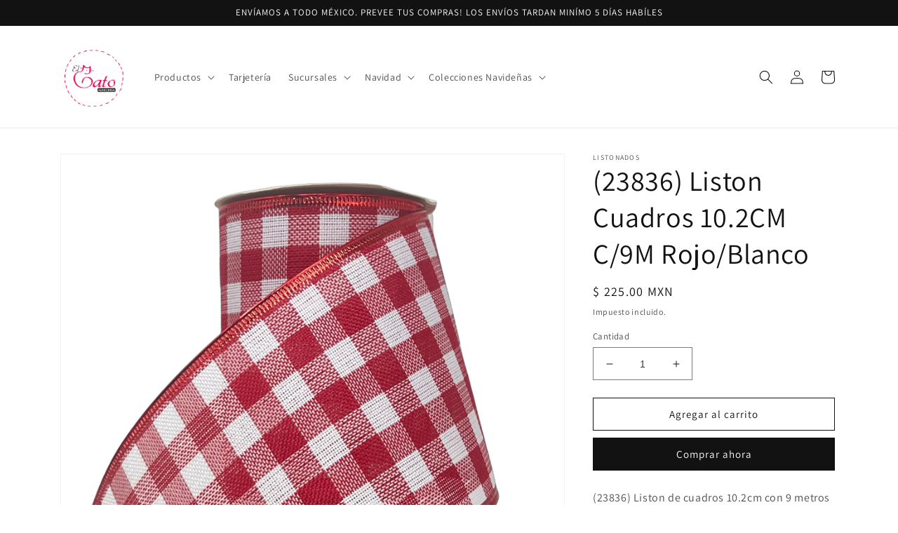

--- FILE ---
content_type: text/html; charset=utf-8
request_url: https://amolasmanualidades.com.mx/products/23836-liston-de-cuadros-10-2cm-c-9m-rojo-con-blanco
body_size: 23440
content:
<!doctype html>
<html class="no-js" lang="es">
  <head>
    <meta charset="utf-8">
    <meta http-equiv="X-UA-Compatible" content="IE=edge">
    <meta name="viewport" content="width=device-width,initial-scale=1">
    <meta name="theme-color" content="">
    <link rel="canonical" href="https://amolasmanualidades.com.mx/products/23836-liston-de-cuadros-10-2cm-c-9m-rojo-con-blanco">
    <link rel="preconnect" href="https://cdn.shopify.com" crossorigin><link rel="preconnect" href="https://fonts.shopifycdn.com" crossorigin><title>
      (23836) Liston Cuadros 10.2CM C/9M Rojo/Blanco
 &ndash; Mercería El Gato</title>

    
      <meta name="description" content="(23836) Liston de cuadros 10.2cm con 9 metros color rojo con blanco Tiene orilla de alambre para un mejor manejo">
    

    

<meta property="og:site_name" content="Mercería El Gato">
<meta property="og:url" content="https://amolasmanualidades.com.mx/products/23836-liston-de-cuadros-10-2cm-c-9m-rojo-con-blanco">
<meta property="og:title" content="(23836) Liston Cuadros 10.2CM C/9M Rojo/Blanco">
<meta property="og:type" content="product">
<meta property="og:description" content="(23836) Liston de cuadros 10.2cm con 9 metros color rojo con blanco Tiene orilla de alambre para un mejor manejo"><meta property="og:image" content="http://amolasmanualidades.com.mx/cdn/shop/files/MCL213RD_2.png?v=1693001225">
  <meta property="og:image:secure_url" content="https://amolasmanualidades.com.mx/cdn/shop/files/MCL213RD_2.png?v=1693001225">
  <meta property="og:image:width" content="1080">
  <meta property="og:image:height" content="1080"><meta property="og:price:amount" content="225.00">
  <meta property="og:price:currency" content="MXN"><meta name="twitter:card" content="summary_large_image">
<meta name="twitter:title" content="(23836) Liston Cuadros 10.2CM C/9M Rojo/Blanco">
<meta name="twitter:description" content="(23836) Liston de cuadros 10.2cm con 9 metros color rojo con blanco Tiene orilla de alambre para un mejor manejo">


    <script src="//amolasmanualidades.com.mx/cdn/shop/t/6/assets/global.js?v=149496944046504657681664214633" defer="defer"></script>
    <script>window.performance && window.performance.mark && window.performance.mark('shopify.content_for_header.start');</script><meta name="google-site-verification" content="itigjy-9hxHi8gWivHbEM-fM786SWqOZVaeZ9NsGbyE">
<meta name="facebook-domain-verification" content="gqkb9ndnjzq5bze516yrbla6e3rut3">
<meta id="shopify-digital-wallet" name="shopify-digital-wallet" content="/7424835643/digital_wallets/dialog">
<link rel="alternate" type="application/json+oembed" href="https://amolasmanualidades.com.mx/products/23836-liston-de-cuadros-10-2cm-c-9m-rojo-con-blanco.oembed">
<script async="async" src="/checkouts/internal/preloads.js?locale=es-MX"></script>
<script id="shopify-features" type="application/json">{"accessToken":"2d76952d8cd891df37ce753e55f86bbd","betas":["rich-media-storefront-analytics"],"domain":"amolasmanualidades.com.mx","predictiveSearch":true,"shopId":7424835643,"locale":"es"}</script>
<script>var Shopify = Shopify || {};
Shopify.shop = "amo-las-manualidades.myshopify.com";
Shopify.locale = "es";
Shopify.currency = {"active":"MXN","rate":"1.0"};
Shopify.country = "MX";
Shopify.theme = {"name":"Dawn","id":121696026670,"schema_name":"Dawn","schema_version":"7.0.0","theme_store_id":887,"role":"main"};
Shopify.theme.handle = "null";
Shopify.theme.style = {"id":null,"handle":null};
Shopify.cdnHost = "amolasmanualidades.com.mx/cdn";
Shopify.routes = Shopify.routes || {};
Shopify.routes.root = "/";</script>
<script type="module">!function(o){(o.Shopify=o.Shopify||{}).modules=!0}(window);</script>
<script>!function(o){function n(){var o=[];function n(){o.push(Array.prototype.slice.apply(arguments))}return n.q=o,n}var t=o.Shopify=o.Shopify||{};t.loadFeatures=n(),t.autoloadFeatures=n()}(window);</script>
<script id="shop-js-analytics" type="application/json">{"pageType":"product"}</script>
<script defer="defer" async type="module" src="//amolasmanualidades.com.mx/cdn/shopifycloud/shop-js/modules/v2/client.init-shop-cart-sync_CKHg5p7x.es.esm.js"></script>
<script defer="defer" async type="module" src="//amolasmanualidades.com.mx/cdn/shopifycloud/shop-js/modules/v2/chunk.common_DkoBXfB9.esm.js"></script>
<script type="module">
  await import("//amolasmanualidades.com.mx/cdn/shopifycloud/shop-js/modules/v2/client.init-shop-cart-sync_CKHg5p7x.es.esm.js");
await import("//amolasmanualidades.com.mx/cdn/shopifycloud/shop-js/modules/v2/chunk.common_DkoBXfB9.esm.js");

  window.Shopify.SignInWithShop?.initShopCartSync?.({"fedCMEnabled":true,"windoidEnabled":true});

</script>
<script>(function() {
  var isLoaded = false;
  function asyncLoad() {
    if (isLoaded) return;
    isLoaded = true;
    var urls = ["\/\/d1liekpayvooaz.cloudfront.net\/apps\/customizery\/customizery.js?shop=amo-las-manualidades.myshopify.com"];
    for (var i = 0; i < urls.length; i++) {
      var s = document.createElement('script');
      s.type = 'text/javascript';
      s.async = true;
      s.src = urls[i];
      var x = document.getElementsByTagName('script')[0];
      x.parentNode.insertBefore(s, x);
    }
  };
  if(window.attachEvent) {
    window.attachEvent('onload', asyncLoad);
  } else {
    window.addEventListener('load', asyncLoad, false);
  }
})();</script>
<script id="__st">var __st={"a":7424835643,"offset":-21600,"reqid":"9b8324a7-d027-4be3-a885-a6078324f3f2-1766889206","pageurl":"amolasmanualidades.com.mx\/products\/23836-liston-de-cuadros-10-2cm-c-9m-rojo-con-blanco","u":"74596b7001ad","p":"product","rtyp":"product","rid":6697144844334};</script>
<script>window.ShopifyPaypalV4VisibilityTracking = true;</script>
<script id="captcha-bootstrap">!function(){'use strict';const t='contact',e='account',n='new_comment',o=[[t,t],['blogs',n],['comments',n],[t,'customer']],c=[[e,'customer_login'],[e,'guest_login'],[e,'recover_customer_password'],[e,'create_customer']],r=t=>t.map((([t,e])=>`form[action*='/${t}']:not([data-nocaptcha='true']) input[name='form_type'][value='${e}']`)).join(','),a=t=>()=>t?[...document.querySelectorAll(t)].map((t=>t.form)):[];function s(){const t=[...o],e=r(t);return a(e)}const i='password',u='form_key',d=['recaptcha-v3-token','g-recaptcha-response','h-captcha-response',i],f=()=>{try{return window.sessionStorage}catch{return}},m='__shopify_v',_=t=>t.elements[u];function p(t,e,n=!1){try{const o=window.sessionStorage,c=JSON.parse(o.getItem(e)),{data:r}=function(t){const{data:e,action:n}=t;return t[m]||n?{data:e,action:n}:{data:t,action:n}}(c);for(const[e,n]of Object.entries(r))t.elements[e]&&(t.elements[e].value=n);n&&o.removeItem(e)}catch(o){console.error('form repopulation failed',{error:o})}}const l='form_type',E='cptcha';function T(t){t.dataset[E]=!0}const w=window,h=w.document,L='Shopify',v='ce_forms',y='captcha';let A=!1;((t,e)=>{const n=(g='f06e6c50-85a8-45c8-87d0-21a2b65856fe',I='https://cdn.shopify.com/shopifycloud/storefront-forms-hcaptcha/ce_storefront_forms_captcha_hcaptcha.v1.5.2.iife.js',D={infoText:'Protegido por hCaptcha',privacyText:'Privacidad',termsText:'Términos'},(t,e,n)=>{const o=w[L][v],c=o.bindForm;if(c)return c(t,g,e,D).then(n);var r;o.q.push([[t,g,e,D],n]),r=I,A||(h.body.append(Object.assign(h.createElement('script'),{id:'captcha-provider',async:!0,src:r})),A=!0)});var g,I,D;w[L]=w[L]||{},w[L][v]=w[L][v]||{},w[L][v].q=[],w[L][y]=w[L][y]||{},w[L][y].protect=function(t,e){n(t,void 0,e),T(t)},Object.freeze(w[L][y]),function(t,e,n,w,h,L){const[v,y,A,g]=function(t,e,n){const i=e?o:[],u=t?c:[],d=[...i,...u],f=r(d),m=r(i),_=r(d.filter((([t,e])=>n.includes(e))));return[a(f),a(m),a(_),s()]}(w,h,L),I=t=>{const e=t.target;return e instanceof HTMLFormElement?e:e&&e.form},D=t=>v().includes(t);t.addEventListener('submit',(t=>{const e=I(t);if(!e)return;const n=D(e)&&!e.dataset.hcaptchaBound&&!e.dataset.recaptchaBound,o=_(e),c=g().includes(e)&&(!o||!o.value);(n||c)&&t.preventDefault(),c&&!n&&(function(t){try{if(!f())return;!function(t){const e=f();if(!e)return;const n=_(t);if(!n)return;const o=n.value;o&&e.removeItem(o)}(t);const e=Array.from(Array(32),(()=>Math.random().toString(36)[2])).join('');!function(t,e){_(t)||t.append(Object.assign(document.createElement('input'),{type:'hidden',name:u})),t.elements[u].value=e}(t,e),function(t,e){const n=f();if(!n)return;const o=[...t.querySelectorAll(`input[type='${i}']`)].map((({name:t})=>t)),c=[...d,...o],r={};for(const[a,s]of new FormData(t).entries())c.includes(a)||(r[a]=s);n.setItem(e,JSON.stringify({[m]:1,action:t.action,data:r}))}(t,e)}catch(e){console.error('failed to persist form',e)}}(e),e.submit())}));const S=(t,e)=>{t&&!t.dataset[E]&&(n(t,e.some((e=>e===t))),T(t))};for(const o of['focusin','change'])t.addEventListener(o,(t=>{const e=I(t);D(e)&&S(e,y())}));const B=e.get('form_key'),M=e.get(l),P=B&&M;t.addEventListener('DOMContentLoaded',(()=>{const t=y();if(P)for(const e of t)e.elements[l].value===M&&p(e,B);[...new Set([...A(),...v().filter((t=>'true'===t.dataset.shopifyCaptcha))])].forEach((e=>S(e,t)))}))}(h,new URLSearchParams(w.location.search),n,t,e,['guest_login'])})(!0,!0)}();</script>
<script integrity="sha256-4kQ18oKyAcykRKYeNunJcIwy7WH5gtpwJnB7kiuLZ1E=" data-source-attribution="shopify.loadfeatures" defer="defer" src="//amolasmanualidades.com.mx/cdn/shopifycloud/storefront/assets/storefront/load_feature-a0a9edcb.js" crossorigin="anonymous"></script>
<script data-source-attribution="shopify.dynamic_checkout.dynamic.init">var Shopify=Shopify||{};Shopify.PaymentButton=Shopify.PaymentButton||{isStorefrontPortableWallets:!0,init:function(){window.Shopify.PaymentButton.init=function(){};var t=document.createElement("script");t.src="https://amolasmanualidades.com.mx/cdn/shopifycloud/portable-wallets/latest/portable-wallets.es.js",t.type="module",document.head.appendChild(t)}};
</script>
<script data-source-attribution="shopify.dynamic_checkout.buyer_consent">
  function portableWalletsHideBuyerConsent(e){var t=document.getElementById("shopify-buyer-consent"),n=document.getElementById("shopify-subscription-policy-button");t&&n&&(t.classList.add("hidden"),t.setAttribute("aria-hidden","true"),n.removeEventListener("click",e))}function portableWalletsShowBuyerConsent(e){var t=document.getElementById("shopify-buyer-consent"),n=document.getElementById("shopify-subscription-policy-button");t&&n&&(t.classList.remove("hidden"),t.removeAttribute("aria-hidden"),n.addEventListener("click",e))}window.Shopify?.PaymentButton&&(window.Shopify.PaymentButton.hideBuyerConsent=portableWalletsHideBuyerConsent,window.Shopify.PaymentButton.showBuyerConsent=portableWalletsShowBuyerConsent);
</script>
<script>
  function portableWalletsCleanup(e){e&&e.src&&console.error("Failed to load portable wallets script "+e.src);var t=document.querySelectorAll("shopify-accelerated-checkout .shopify-payment-button__skeleton, shopify-accelerated-checkout-cart .wallet-cart-button__skeleton"),e=document.getElementById("shopify-buyer-consent");for(let e=0;e<t.length;e++)t[e].remove();e&&e.remove()}function portableWalletsNotLoadedAsModule(e){e instanceof ErrorEvent&&"string"==typeof e.message&&e.message.includes("import.meta")&&"string"==typeof e.filename&&e.filename.includes("portable-wallets")&&(window.removeEventListener("error",portableWalletsNotLoadedAsModule),window.Shopify.PaymentButton.failedToLoad=e,"loading"===document.readyState?document.addEventListener("DOMContentLoaded",window.Shopify.PaymentButton.init):window.Shopify.PaymentButton.init())}window.addEventListener("error",portableWalletsNotLoadedAsModule);
</script>

<script type="module" src="https://amolasmanualidades.com.mx/cdn/shopifycloud/portable-wallets/latest/portable-wallets.es.js" onError="portableWalletsCleanup(this)" crossorigin="anonymous"></script>
<script nomodule>
  document.addEventListener("DOMContentLoaded", portableWalletsCleanup);
</script>

<link id="shopify-accelerated-checkout-styles" rel="stylesheet" media="screen" href="https://amolasmanualidades.com.mx/cdn/shopifycloud/portable-wallets/latest/accelerated-checkout-backwards-compat.css" crossorigin="anonymous">
<style id="shopify-accelerated-checkout-cart">
        #shopify-buyer-consent {
  margin-top: 1em;
  display: inline-block;
  width: 100%;
}

#shopify-buyer-consent.hidden {
  display: none;
}

#shopify-subscription-policy-button {
  background: none;
  border: none;
  padding: 0;
  text-decoration: underline;
  font-size: inherit;
  cursor: pointer;
}

#shopify-subscription-policy-button::before {
  box-shadow: none;
}

      </style>
<script id="sections-script" data-sections="header,footer" defer="defer" src="//amolasmanualidades.com.mx/cdn/shop/t/6/compiled_assets/scripts.js?4267"></script>
<script>window.performance && window.performance.mark && window.performance.mark('shopify.content_for_header.end');</script>


    <style data-shopify>
      @font-face {
  font-family: Assistant;
  font-weight: 400;
  font-style: normal;
  font-display: swap;
  src: url("//amolasmanualidades.com.mx/cdn/fonts/assistant/assistant_n4.9120912a469cad1cc292572851508ca49d12e768.woff2") format("woff2"),
       url("//amolasmanualidades.com.mx/cdn/fonts/assistant/assistant_n4.6e9875ce64e0fefcd3f4446b7ec9036b3ddd2985.woff") format("woff");
}

      @font-face {
  font-family: Assistant;
  font-weight: 700;
  font-style: normal;
  font-display: swap;
  src: url("//amolasmanualidades.com.mx/cdn/fonts/assistant/assistant_n7.bf44452348ec8b8efa3aa3068825305886b1c83c.woff2") format("woff2"),
       url("//amolasmanualidades.com.mx/cdn/fonts/assistant/assistant_n7.0c887fee83f6b3bda822f1150b912c72da0f7b64.woff") format("woff");
}

      
      
      @font-face {
  font-family: Assistant;
  font-weight: 400;
  font-style: normal;
  font-display: swap;
  src: url("//amolasmanualidades.com.mx/cdn/fonts/assistant/assistant_n4.9120912a469cad1cc292572851508ca49d12e768.woff2") format("woff2"),
       url("//amolasmanualidades.com.mx/cdn/fonts/assistant/assistant_n4.6e9875ce64e0fefcd3f4446b7ec9036b3ddd2985.woff") format("woff");
}


      :root {
        --font-body-family: Assistant, sans-serif;
        --font-body-style: normal;
        --font-body-weight: 400;
        --font-body-weight-bold: 700;

        --font-heading-family: Assistant, sans-serif;
        --font-heading-style: normal;
        --font-heading-weight: 400;

        --font-body-scale: 1.0;
        --font-heading-scale: 1.0;

        --color-base-text: 18, 18, 18;
        --color-shadow: 18, 18, 18;
        --color-base-background-1: 255, 255, 255;
        --color-base-background-2: 243, 243, 243;
        --color-base-solid-button-labels: 255, 255, 255;
        --color-base-outline-button-labels: 18, 18, 18;
        --color-base-accent-1: 18, 18, 18;
        --color-base-accent-2: 51, 79, 180;
        --payment-terms-background-color: #ffffff;

        --gradient-base-background-1: #ffffff;
        --gradient-base-background-2: #f3f3f3;
        --gradient-base-accent-1: #121212;
        --gradient-base-accent-2: #334fb4;

        --media-padding: px;
        --media-border-opacity: 0.05;
        --media-border-width: 1px;
        --media-radius: 0px;
        --media-shadow-opacity: 0.0;
        --media-shadow-horizontal-offset: 0px;
        --media-shadow-vertical-offset: 4px;
        --media-shadow-blur-radius: 5px;
        --media-shadow-visible: 0;

        --page-width: 120rem;
        --page-width-margin: 0rem;

        --product-card-image-padding: 0.0rem;
        --product-card-corner-radius: 0.0rem;
        --product-card-text-alignment: left;
        --product-card-border-width: 0.0rem;
        --product-card-border-opacity: 0.1;
        --product-card-shadow-opacity: 0.0;
        --product-card-shadow-visible: 0;
        --product-card-shadow-horizontal-offset: 0.0rem;
        --product-card-shadow-vertical-offset: 0.4rem;
        --product-card-shadow-blur-radius: 0.5rem;

        --collection-card-image-padding: 0.0rem;
        --collection-card-corner-radius: 0.0rem;
        --collection-card-text-alignment: left;
        --collection-card-border-width: 0.0rem;
        --collection-card-border-opacity: 0.1;
        --collection-card-shadow-opacity: 0.0;
        --collection-card-shadow-visible: 0;
        --collection-card-shadow-horizontal-offset: 0.0rem;
        --collection-card-shadow-vertical-offset: 0.4rem;
        --collection-card-shadow-blur-radius: 0.5rem;

        --blog-card-image-padding: 0.0rem;
        --blog-card-corner-radius: 0.0rem;
        --blog-card-text-alignment: left;
        --blog-card-border-width: 0.0rem;
        --blog-card-border-opacity: 0.1;
        --blog-card-shadow-opacity: 0.0;
        --blog-card-shadow-visible: 0;
        --blog-card-shadow-horizontal-offset: 0.0rem;
        --blog-card-shadow-vertical-offset: 0.4rem;
        --blog-card-shadow-blur-radius: 0.5rem;

        --badge-corner-radius: 4.0rem;

        --popup-border-width: 1px;
        --popup-border-opacity: 0.1;
        --popup-corner-radius: 0px;
        --popup-shadow-opacity: 0.0;
        --popup-shadow-horizontal-offset: 0px;
        --popup-shadow-vertical-offset: 4px;
        --popup-shadow-blur-radius: 5px;

        --drawer-border-width: 1px;
        --drawer-border-opacity: 0.1;
        --drawer-shadow-opacity: 0.0;
        --drawer-shadow-horizontal-offset: 0px;
        --drawer-shadow-vertical-offset: 4px;
        --drawer-shadow-blur-radius: 5px;

        --spacing-sections-desktop: 0px;
        --spacing-sections-mobile: 0px;

        --grid-desktop-vertical-spacing: 8px;
        --grid-desktop-horizontal-spacing: 8px;
        --grid-mobile-vertical-spacing: 4px;
        --grid-mobile-horizontal-spacing: 4px;

        --text-boxes-border-opacity: 0.1;
        --text-boxes-border-width: 0px;
        --text-boxes-radius: 0px;
        --text-boxes-shadow-opacity: 0.0;
        --text-boxes-shadow-visible: 0;
        --text-boxes-shadow-horizontal-offset: 0px;
        --text-boxes-shadow-vertical-offset: 4px;
        --text-boxes-shadow-blur-radius: 5px;

        --buttons-radius: 0px;
        --buttons-radius-outset: 0px;
        --buttons-border-width: 1px;
        --buttons-border-opacity: 1.0;
        --buttons-shadow-opacity: 0.0;
        --buttons-shadow-visible: 0;
        --buttons-shadow-horizontal-offset: 0px;
        --buttons-shadow-vertical-offset: 4px;
        --buttons-shadow-blur-radius: 5px;
        --buttons-border-offset: 0px;

        --inputs-radius: 0px;
        --inputs-border-width: 1px;
        --inputs-border-opacity: 0.55;
        --inputs-shadow-opacity: 0.0;
        --inputs-shadow-horizontal-offset: 0px;
        --inputs-margin-offset: 0px;
        --inputs-shadow-vertical-offset: 4px;
        --inputs-shadow-blur-radius: 5px;
        --inputs-radius-outset: 0px;

        --variant-pills-radius: 40px;
        --variant-pills-border-width: 1px;
        --variant-pills-border-opacity: 0.55;
        --variant-pills-shadow-opacity: 0.0;
        --variant-pills-shadow-horizontal-offset: 0px;
        --variant-pills-shadow-vertical-offset: 4px;
        --variant-pills-shadow-blur-radius: 5px;
      }

      *,
      *::before,
      *::after {
        box-sizing: inherit;
      }

      html {
        box-sizing: border-box;
        font-size: calc(var(--font-body-scale) * 62.5%);
        height: 100%;
      }

      body {
        display: grid;
        grid-template-rows: auto auto 1fr auto;
        grid-template-columns: 100%;
        min-height: 100%;
        margin: 0;
        font-size: 1.5rem;
        letter-spacing: 0.06rem;
        line-height: calc(1 + 0.8 / var(--font-body-scale));
        font-family: var(--font-body-family);
        font-style: var(--font-body-style);
        font-weight: var(--font-body-weight);
      }

      @media screen and (min-width: 750px) {
        body {
          font-size: 1.6rem;
        }
      }
    </style>

    <link href="//amolasmanualidades.com.mx/cdn/shop/t/6/assets/base.css?v=106997162017984916431664214635" rel="stylesheet" type="text/css" media="all" />
<link rel="preload" as="font" href="//amolasmanualidades.com.mx/cdn/fonts/assistant/assistant_n4.9120912a469cad1cc292572851508ca49d12e768.woff2" type="font/woff2" crossorigin><link rel="preload" as="font" href="//amolasmanualidades.com.mx/cdn/fonts/assistant/assistant_n4.9120912a469cad1cc292572851508ca49d12e768.woff2" type="font/woff2" crossorigin><script>document.documentElement.className = document.documentElement.className.replace('no-js', 'js');
    if (Shopify.designMode) {
      document.documentElement.classList.add('shopify-design-mode');
    }
    </script>
  <link href="https://monorail-edge.shopifysvc.com" rel="dns-prefetch">
<script>(function(){if ("sendBeacon" in navigator && "performance" in window) {try {var session_token_from_headers = performance.getEntriesByType('navigation')[0].serverTiming.find(x => x.name == '_s').description;} catch {var session_token_from_headers = undefined;}var session_cookie_matches = document.cookie.match(/_shopify_s=([^;]*)/);var session_token_from_cookie = session_cookie_matches && session_cookie_matches.length === 2 ? session_cookie_matches[1] : "";var session_token = session_token_from_headers || session_token_from_cookie || "";function handle_abandonment_event(e) {var entries = performance.getEntries().filter(function(entry) {return /monorail-edge.shopifysvc.com/.test(entry.name);});if (!window.abandonment_tracked && entries.length === 0) {window.abandonment_tracked = true;var currentMs = Date.now();var navigation_start = performance.timing.navigationStart;var payload = {shop_id: 7424835643,url: window.location.href,navigation_start,duration: currentMs - navigation_start,session_token,page_type: "product"};window.navigator.sendBeacon("https://monorail-edge.shopifysvc.com/v1/produce", JSON.stringify({schema_id: "online_store_buyer_site_abandonment/1.1",payload: payload,metadata: {event_created_at_ms: currentMs,event_sent_at_ms: currentMs}}));}}window.addEventListener('pagehide', handle_abandonment_event);}}());</script>
<script id="web-pixels-manager-setup">(function e(e,d,r,n,o){if(void 0===o&&(o={}),!Boolean(null===(a=null===(i=window.Shopify)||void 0===i?void 0:i.analytics)||void 0===a?void 0:a.replayQueue)){var i,a;window.Shopify=window.Shopify||{};var t=window.Shopify;t.analytics=t.analytics||{};var s=t.analytics;s.replayQueue=[],s.publish=function(e,d,r){return s.replayQueue.push([e,d,r]),!0};try{self.performance.mark("wpm:start")}catch(e){}var l=function(){var e={modern:/Edge?\/(1{2}[4-9]|1[2-9]\d|[2-9]\d{2}|\d{4,})\.\d+(\.\d+|)|Firefox\/(1{2}[4-9]|1[2-9]\d|[2-9]\d{2}|\d{4,})\.\d+(\.\d+|)|Chrom(ium|e)\/(9{2}|\d{3,})\.\d+(\.\d+|)|(Maci|X1{2}).+ Version\/(15\.\d+|(1[6-9]|[2-9]\d|\d{3,})\.\d+)([,.]\d+|)( \(\w+\)|)( Mobile\/\w+|) Safari\/|Chrome.+OPR\/(9{2}|\d{3,})\.\d+\.\d+|(CPU[ +]OS|iPhone[ +]OS|CPU[ +]iPhone|CPU IPhone OS|CPU iPad OS)[ +]+(15[._]\d+|(1[6-9]|[2-9]\d|\d{3,})[._]\d+)([._]\d+|)|Android:?[ /-](13[3-9]|1[4-9]\d|[2-9]\d{2}|\d{4,})(\.\d+|)(\.\d+|)|Android.+Firefox\/(13[5-9]|1[4-9]\d|[2-9]\d{2}|\d{4,})\.\d+(\.\d+|)|Android.+Chrom(ium|e)\/(13[3-9]|1[4-9]\d|[2-9]\d{2}|\d{4,})\.\d+(\.\d+|)|SamsungBrowser\/([2-9]\d|\d{3,})\.\d+/,legacy:/Edge?\/(1[6-9]|[2-9]\d|\d{3,})\.\d+(\.\d+|)|Firefox\/(5[4-9]|[6-9]\d|\d{3,})\.\d+(\.\d+|)|Chrom(ium|e)\/(5[1-9]|[6-9]\d|\d{3,})\.\d+(\.\d+|)([\d.]+$|.*Safari\/(?![\d.]+ Edge\/[\d.]+$))|(Maci|X1{2}).+ Version\/(10\.\d+|(1[1-9]|[2-9]\d|\d{3,})\.\d+)([,.]\d+|)( \(\w+\)|)( Mobile\/\w+|) Safari\/|Chrome.+OPR\/(3[89]|[4-9]\d|\d{3,})\.\d+\.\d+|(CPU[ +]OS|iPhone[ +]OS|CPU[ +]iPhone|CPU IPhone OS|CPU iPad OS)[ +]+(10[._]\d+|(1[1-9]|[2-9]\d|\d{3,})[._]\d+)([._]\d+|)|Android:?[ /-](13[3-9]|1[4-9]\d|[2-9]\d{2}|\d{4,})(\.\d+|)(\.\d+|)|Mobile Safari.+OPR\/([89]\d|\d{3,})\.\d+\.\d+|Android.+Firefox\/(13[5-9]|1[4-9]\d|[2-9]\d{2}|\d{4,})\.\d+(\.\d+|)|Android.+Chrom(ium|e)\/(13[3-9]|1[4-9]\d|[2-9]\d{2}|\d{4,})\.\d+(\.\d+|)|Android.+(UC? ?Browser|UCWEB|U3)[ /]?(15\.([5-9]|\d{2,})|(1[6-9]|[2-9]\d|\d{3,})\.\d+)\.\d+|SamsungBrowser\/(5\.\d+|([6-9]|\d{2,})\.\d+)|Android.+MQ{2}Browser\/(14(\.(9|\d{2,})|)|(1[5-9]|[2-9]\d|\d{3,})(\.\d+|))(\.\d+|)|K[Aa][Ii]OS\/(3\.\d+|([4-9]|\d{2,})\.\d+)(\.\d+|)/},d=e.modern,r=e.legacy,n=navigator.userAgent;return n.match(d)?"modern":n.match(r)?"legacy":"unknown"}(),u="modern"===l?"modern":"legacy",c=(null!=n?n:{modern:"",legacy:""})[u],f=function(e){return[e.baseUrl,"/wpm","/b",e.hashVersion,"modern"===e.buildTarget?"m":"l",".js"].join("")}({baseUrl:d,hashVersion:r,buildTarget:u}),m=function(e){var d=e.version,r=e.bundleTarget,n=e.surface,o=e.pageUrl,i=e.monorailEndpoint;return{emit:function(e){var a=e.status,t=e.errorMsg,s=(new Date).getTime(),l=JSON.stringify({metadata:{event_sent_at_ms:s},events:[{schema_id:"web_pixels_manager_load/3.1",payload:{version:d,bundle_target:r,page_url:o,status:a,surface:n,error_msg:t},metadata:{event_created_at_ms:s}}]});if(!i)return console&&console.warn&&console.warn("[Web Pixels Manager] No Monorail endpoint provided, skipping logging."),!1;try{return self.navigator.sendBeacon.bind(self.navigator)(i,l)}catch(e){}var u=new XMLHttpRequest;try{return u.open("POST",i,!0),u.setRequestHeader("Content-Type","text/plain"),u.send(l),!0}catch(e){return console&&console.warn&&console.warn("[Web Pixels Manager] Got an unhandled error while logging to Monorail."),!1}}}}({version:r,bundleTarget:l,surface:e.surface,pageUrl:self.location.href,monorailEndpoint:e.monorailEndpoint});try{o.browserTarget=l,function(e){var d=e.src,r=e.async,n=void 0===r||r,o=e.onload,i=e.onerror,a=e.sri,t=e.scriptDataAttributes,s=void 0===t?{}:t,l=document.createElement("script"),u=document.querySelector("head"),c=document.querySelector("body");if(l.async=n,l.src=d,a&&(l.integrity=a,l.crossOrigin="anonymous"),s)for(var f in s)if(Object.prototype.hasOwnProperty.call(s,f))try{l.dataset[f]=s[f]}catch(e){}if(o&&l.addEventListener("load",o),i&&l.addEventListener("error",i),u)u.appendChild(l);else{if(!c)throw new Error("Did not find a head or body element to append the script");c.appendChild(l)}}({src:f,async:!0,onload:function(){if(!function(){var e,d;return Boolean(null===(d=null===(e=window.Shopify)||void 0===e?void 0:e.analytics)||void 0===d?void 0:d.initialized)}()){var d=window.webPixelsManager.init(e)||void 0;if(d){var r=window.Shopify.analytics;r.replayQueue.forEach((function(e){var r=e[0],n=e[1],o=e[2];d.publishCustomEvent(r,n,o)})),r.replayQueue=[],r.publish=d.publishCustomEvent,r.visitor=d.visitor,r.initialized=!0}}},onerror:function(){return m.emit({status:"failed",errorMsg:"".concat(f," has failed to load")})},sri:function(e){var d=/^sha384-[A-Za-z0-9+/=]+$/;return"string"==typeof e&&d.test(e)}(c)?c:"",scriptDataAttributes:o}),m.emit({status:"loading"})}catch(e){m.emit({status:"failed",errorMsg:(null==e?void 0:e.message)||"Unknown error"})}}})({shopId: 7424835643,storefrontBaseUrl: "https://amolasmanualidades.com.mx",extensionsBaseUrl: "https://extensions.shopifycdn.com/cdn/shopifycloud/web-pixels-manager",monorailEndpoint: "https://monorail-edge.shopifysvc.com/unstable/produce_batch",surface: "storefront-renderer",enabledBetaFlags: ["2dca8a86","a0d5f9d2"],webPixelsConfigList: [{"id":"638517294","configuration":"{\"pixelCode\":\"D3R6L7JC77U64VBM52G0\"}","eventPayloadVersion":"v1","runtimeContext":"STRICT","scriptVersion":"22e92c2ad45662f435e4801458fb78cc","type":"APP","apiClientId":4383523,"privacyPurposes":["ANALYTICS","MARKETING","SALE_OF_DATA"],"dataSharingAdjustments":{"protectedCustomerApprovalScopes":["read_customer_address","read_customer_email","read_customer_name","read_customer_personal_data","read_customer_phone"]}},{"id":"216596526","configuration":"{\"config\":\"{\\\"pixel_id\\\":\\\"AW-709495533\\\",\\\"target_country\\\":\\\"MX\\\",\\\"gtag_events\\\":[{\\\"type\\\":\\\"search\\\",\\\"action_label\\\":\\\"AW-709495533\\\/VQoaCM3l9KoBEO2VqNIC\\\"},{\\\"type\\\":\\\"begin_checkout\\\",\\\"action_label\\\":\\\"AW-709495533\\\/YzNcCMrl9KoBEO2VqNIC\\\"},{\\\"type\\\":\\\"view_item\\\",\\\"action_label\\\":[\\\"AW-709495533\\\/XFOPCMTl9KoBEO2VqNIC\\\",\\\"MC-YSHJGPNMPQ\\\"]},{\\\"type\\\":\\\"purchase\\\",\\\"action_label\\\":[\\\"AW-709495533\\\/lN1qCMHl9KoBEO2VqNIC\\\",\\\"MC-YSHJGPNMPQ\\\"]},{\\\"type\\\":\\\"page_view\\\",\\\"action_label\\\":[\\\"AW-709495533\\\/YWuWCL7l9KoBEO2VqNIC\\\",\\\"MC-YSHJGPNMPQ\\\"]},{\\\"type\\\":\\\"add_payment_info\\\",\\\"action_label\\\":\\\"AW-709495533\\\/6w11CNDl9KoBEO2VqNIC\\\"},{\\\"type\\\":\\\"add_to_cart\\\",\\\"action_label\\\":\\\"AW-709495533\\\/bhDGCMfl9KoBEO2VqNIC\\\"}],\\\"enable_monitoring_mode\\\":false}\"}","eventPayloadVersion":"v1","runtimeContext":"OPEN","scriptVersion":"b2a88bafab3e21179ed38636efcd8a93","type":"APP","apiClientId":1780363,"privacyPurposes":[],"dataSharingAdjustments":{"protectedCustomerApprovalScopes":["read_customer_address","read_customer_email","read_customer_name","read_customer_personal_data","read_customer_phone"]}},{"id":"68190254","configuration":"{\"pixel_id\":\"475087293533604\",\"pixel_type\":\"facebook_pixel\",\"metaapp_system_user_token\":\"-\"}","eventPayloadVersion":"v1","runtimeContext":"OPEN","scriptVersion":"ca16bc87fe92b6042fbaa3acc2fbdaa6","type":"APP","apiClientId":2329312,"privacyPurposes":["ANALYTICS","MARKETING","SALE_OF_DATA"],"dataSharingAdjustments":{"protectedCustomerApprovalScopes":["read_customer_address","read_customer_email","read_customer_name","read_customer_personal_data","read_customer_phone"]}},{"id":"42401838","eventPayloadVersion":"v1","runtimeContext":"LAX","scriptVersion":"1","type":"CUSTOM","privacyPurposes":["MARKETING"],"name":"Meta pixel (migrated)"},{"id":"68550702","eventPayloadVersion":"v1","runtimeContext":"LAX","scriptVersion":"1","type":"CUSTOM","privacyPurposes":["ANALYTICS"],"name":"Google Analytics tag (migrated)"},{"id":"shopify-app-pixel","configuration":"{}","eventPayloadVersion":"v1","runtimeContext":"STRICT","scriptVersion":"0450","apiClientId":"shopify-pixel","type":"APP","privacyPurposes":["ANALYTICS","MARKETING"]},{"id":"shopify-custom-pixel","eventPayloadVersion":"v1","runtimeContext":"LAX","scriptVersion":"0450","apiClientId":"shopify-pixel","type":"CUSTOM","privacyPurposes":["ANALYTICS","MARKETING"]}],isMerchantRequest: false,initData: {"shop":{"name":"Mercería El Gato","paymentSettings":{"currencyCode":"MXN"},"myshopifyDomain":"amo-las-manualidades.myshopify.com","countryCode":"MX","storefrontUrl":"https:\/\/amolasmanualidades.com.mx"},"customer":null,"cart":null,"checkout":null,"productVariants":[{"price":{"amount":225.0,"currencyCode":"MXN"},"product":{"title":"(23836) Liston Cuadros 10.2CM C\/9M Rojo\/Blanco","vendor":"Listonados","id":"6697144844334","untranslatedTitle":"(23836) Liston Cuadros 10.2CM C\/9M Rojo\/Blanco","url":"\/products\/23836-liston-de-cuadros-10-2cm-c-9m-rojo-con-blanco","type":"Listones Navideños"},"id":"39526280265774","image":{"src":"\/\/amolasmanualidades.com.mx\/cdn\/shop\/files\/MCL213RD_2.png?v=1693001225"},"sku":"23836","title":"Default Title","untranslatedTitle":"Default Title"}],"purchasingCompany":null},},"https://amolasmanualidades.com.mx/cdn","da62cc92w68dfea28pcf9825a4m392e00d0",{"modern":"","legacy":""},{"shopId":"7424835643","storefrontBaseUrl":"https:\/\/amolasmanualidades.com.mx","extensionBaseUrl":"https:\/\/extensions.shopifycdn.com\/cdn\/shopifycloud\/web-pixels-manager","surface":"storefront-renderer","enabledBetaFlags":"[\"2dca8a86\", \"a0d5f9d2\"]","isMerchantRequest":"false","hashVersion":"da62cc92w68dfea28pcf9825a4m392e00d0","publish":"custom","events":"[[\"page_viewed\",{}],[\"product_viewed\",{\"productVariant\":{\"price\":{\"amount\":225.0,\"currencyCode\":\"MXN\"},\"product\":{\"title\":\"(23836) Liston Cuadros 10.2CM C\/9M Rojo\/Blanco\",\"vendor\":\"Listonados\",\"id\":\"6697144844334\",\"untranslatedTitle\":\"(23836) Liston Cuadros 10.2CM C\/9M Rojo\/Blanco\",\"url\":\"\/products\/23836-liston-de-cuadros-10-2cm-c-9m-rojo-con-blanco\",\"type\":\"Listones Navideños\"},\"id\":\"39526280265774\",\"image\":{\"src\":\"\/\/amolasmanualidades.com.mx\/cdn\/shop\/files\/MCL213RD_2.png?v=1693001225\"},\"sku\":\"23836\",\"title\":\"Default Title\",\"untranslatedTitle\":\"Default Title\"}}]]"});</script><script>
  window.ShopifyAnalytics = window.ShopifyAnalytics || {};
  window.ShopifyAnalytics.meta = window.ShopifyAnalytics.meta || {};
  window.ShopifyAnalytics.meta.currency = 'MXN';
  var meta = {"product":{"id":6697144844334,"gid":"gid:\/\/shopify\/Product\/6697144844334","vendor":"Listonados","type":"Listones Navideños","handle":"23836-liston-de-cuadros-10-2cm-c-9m-rojo-con-blanco","variants":[{"id":39526280265774,"price":22500,"name":"(23836) Liston Cuadros 10.2CM C\/9M Rojo\/Blanco","public_title":null,"sku":"23836"}],"remote":false},"page":{"pageType":"product","resourceType":"product","resourceId":6697144844334,"requestId":"9b8324a7-d027-4be3-a885-a6078324f3f2-1766889206"}};
  for (var attr in meta) {
    window.ShopifyAnalytics.meta[attr] = meta[attr];
  }
</script>
<script class="analytics">
  (function () {
    var customDocumentWrite = function(content) {
      var jquery = null;

      if (window.jQuery) {
        jquery = window.jQuery;
      } else if (window.Checkout && window.Checkout.$) {
        jquery = window.Checkout.$;
      }

      if (jquery) {
        jquery('body').append(content);
      }
    };

    var hasLoggedConversion = function(token) {
      if (token) {
        return document.cookie.indexOf('loggedConversion=' + token) !== -1;
      }
      return false;
    }

    var setCookieIfConversion = function(token) {
      if (token) {
        var twoMonthsFromNow = new Date(Date.now());
        twoMonthsFromNow.setMonth(twoMonthsFromNow.getMonth() + 2);

        document.cookie = 'loggedConversion=' + token + '; expires=' + twoMonthsFromNow;
      }
    }

    var trekkie = window.ShopifyAnalytics.lib = window.trekkie = window.trekkie || [];
    if (trekkie.integrations) {
      return;
    }
    trekkie.methods = [
      'identify',
      'page',
      'ready',
      'track',
      'trackForm',
      'trackLink'
    ];
    trekkie.factory = function(method) {
      return function() {
        var args = Array.prototype.slice.call(arguments);
        args.unshift(method);
        trekkie.push(args);
        return trekkie;
      };
    };
    for (var i = 0; i < trekkie.methods.length; i++) {
      var key = trekkie.methods[i];
      trekkie[key] = trekkie.factory(key);
    }
    trekkie.load = function(config) {
      trekkie.config = config || {};
      trekkie.config.initialDocumentCookie = document.cookie;
      var first = document.getElementsByTagName('script')[0];
      var script = document.createElement('script');
      script.type = 'text/javascript';
      script.onerror = function(e) {
        var scriptFallback = document.createElement('script');
        scriptFallback.type = 'text/javascript';
        scriptFallback.onerror = function(error) {
                var Monorail = {
      produce: function produce(monorailDomain, schemaId, payload) {
        var currentMs = new Date().getTime();
        var event = {
          schema_id: schemaId,
          payload: payload,
          metadata: {
            event_created_at_ms: currentMs,
            event_sent_at_ms: currentMs
          }
        };
        return Monorail.sendRequest("https://" + monorailDomain + "/v1/produce", JSON.stringify(event));
      },
      sendRequest: function sendRequest(endpointUrl, payload) {
        // Try the sendBeacon API
        if (window && window.navigator && typeof window.navigator.sendBeacon === 'function' && typeof window.Blob === 'function' && !Monorail.isIos12()) {
          var blobData = new window.Blob([payload], {
            type: 'text/plain'
          });

          if (window.navigator.sendBeacon(endpointUrl, blobData)) {
            return true;
          } // sendBeacon was not successful

        } // XHR beacon

        var xhr = new XMLHttpRequest();

        try {
          xhr.open('POST', endpointUrl);
          xhr.setRequestHeader('Content-Type', 'text/plain');
          xhr.send(payload);
        } catch (e) {
          console.log(e);
        }

        return false;
      },
      isIos12: function isIos12() {
        return window.navigator.userAgent.lastIndexOf('iPhone; CPU iPhone OS 12_') !== -1 || window.navigator.userAgent.lastIndexOf('iPad; CPU OS 12_') !== -1;
      }
    };
    Monorail.produce('monorail-edge.shopifysvc.com',
      'trekkie_storefront_load_errors/1.1',
      {shop_id: 7424835643,
      theme_id: 121696026670,
      app_name: "storefront",
      context_url: window.location.href,
      source_url: "//amolasmanualidades.com.mx/cdn/s/trekkie.storefront.8f32c7f0b513e73f3235c26245676203e1209161.min.js"});

        };
        scriptFallback.async = true;
        scriptFallback.src = '//amolasmanualidades.com.mx/cdn/s/trekkie.storefront.8f32c7f0b513e73f3235c26245676203e1209161.min.js';
        first.parentNode.insertBefore(scriptFallback, first);
      };
      script.async = true;
      script.src = '//amolasmanualidades.com.mx/cdn/s/trekkie.storefront.8f32c7f0b513e73f3235c26245676203e1209161.min.js';
      first.parentNode.insertBefore(script, first);
    };
    trekkie.load(
      {"Trekkie":{"appName":"storefront","development":false,"defaultAttributes":{"shopId":7424835643,"isMerchantRequest":null,"themeId":121696026670,"themeCityHash":"5129893318141479539","contentLanguage":"es","currency":"MXN","eventMetadataId":"14bc7ab2-340e-4d33-b120-091cfc99bc4d"},"isServerSideCookieWritingEnabled":true,"monorailRegion":"shop_domain","enabledBetaFlags":["65f19447"]},"Session Attribution":{},"S2S":{"facebookCapiEnabled":false,"source":"trekkie-storefront-renderer","apiClientId":580111}}
    );

    var loaded = false;
    trekkie.ready(function() {
      if (loaded) return;
      loaded = true;

      window.ShopifyAnalytics.lib = window.trekkie;

      var originalDocumentWrite = document.write;
      document.write = customDocumentWrite;
      try { window.ShopifyAnalytics.merchantGoogleAnalytics.call(this); } catch(error) {};
      document.write = originalDocumentWrite;

      window.ShopifyAnalytics.lib.page(null,{"pageType":"product","resourceType":"product","resourceId":6697144844334,"requestId":"9b8324a7-d027-4be3-a885-a6078324f3f2-1766889206","shopifyEmitted":true});

      var match = window.location.pathname.match(/checkouts\/(.+)\/(thank_you|post_purchase)/)
      var token = match? match[1]: undefined;
      if (!hasLoggedConversion(token)) {
        setCookieIfConversion(token);
        window.ShopifyAnalytics.lib.track("Viewed Product",{"currency":"MXN","variantId":39526280265774,"productId":6697144844334,"productGid":"gid:\/\/shopify\/Product\/6697144844334","name":"(23836) Liston Cuadros 10.2CM C\/9M Rojo\/Blanco","price":"225.00","sku":"23836","brand":"Listonados","variant":null,"category":"Listones Navideños","nonInteraction":true,"remote":false},undefined,undefined,{"shopifyEmitted":true});
      window.ShopifyAnalytics.lib.track("monorail:\/\/trekkie_storefront_viewed_product\/1.1",{"currency":"MXN","variantId":39526280265774,"productId":6697144844334,"productGid":"gid:\/\/shopify\/Product\/6697144844334","name":"(23836) Liston Cuadros 10.2CM C\/9M Rojo\/Blanco","price":"225.00","sku":"23836","brand":"Listonados","variant":null,"category":"Listones Navideños","nonInteraction":true,"remote":false,"referer":"https:\/\/amolasmanualidades.com.mx\/products\/23836-liston-de-cuadros-10-2cm-c-9m-rojo-con-blanco"});
      }
    });


        var eventsListenerScript = document.createElement('script');
        eventsListenerScript.async = true;
        eventsListenerScript.src = "//amolasmanualidades.com.mx/cdn/shopifycloud/storefront/assets/shop_events_listener-3da45d37.js";
        document.getElementsByTagName('head')[0].appendChild(eventsListenerScript);

})();</script>
  <script>
  if (!window.ga || (window.ga && typeof window.ga !== 'function')) {
    window.ga = function ga() {
      (window.ga.q = window.ga.q || []).push(arguments);
      if (window.Shopify && window.Shopify.analytics && typeof window.Shopify.analytics.publish === 'function') {
        window.Shopify.analytics.publish("ga_stub_called", {}, {sendTo: "google_osp_migration"});
      }
      console.error("Shopify's Google Analytics stub called with:", Array.from(arguments), "\nSee https://help.shopify.com/manual/promoting-marketing/pixels/pixel-migration#google for more information.");
    };
    if (window.Shopify && window.Shopify.analytics && typeof window.Shopify.analytics.publish === 'function') {
      window.Shopify.analytics.publish("ga_stub_initialized", {}, {sendTo: "google_osp_migration"});
    }
  }
</script>
<script
  defer
  src="https://amolasmanualidades.com.mx/cdn/shopifycloud/perf-kit/shopify-perf-kit-2.1.2.min.js"
  data-application="storefront-renderer"
  data-shop-id="7424835643"
  data-render-region="gcp-us-central1"
  data-page-type="product"
  data-theme-instance-id="121696026670"
  data-theme-name="Dawn"
  data-theme-version="7.0.0"
  data-monorail-region="shop_domain"
  data-resource-timing-sampling-rate="10"
  data-shs="true"
  data-shs-beacon="true"
  data-shs-export-with-fetch="true"
  data-shs-logs-sample-rate="1"
  data-shs-beacon-endpoint="https://amolasmanualidades.com.mx/api/collect"
></script>
</head>

  <body class="gradient">
    <a class="skip-to-content-link button visually-hidden" href="#MainContent">
      Ir directamente al contenido
    </a><div id="shopify-section-announcement-bar" class="shopify-section"><div class="announcement-bar color-inverse gradient" role="region" aria-label="Anuncio" ><div class="page-width">
                <p class="announcement-bar__message center h5">
                  ENVÍAMOS A TODO MÉXICO. PREVEE TUS COMPRAS! LOS ENVÍOS TARDAN MINÍMO 5 DÍAS HABÍLES
</p>
              </div></div>
</div>
    <div id="shopify-section-header" class="shopify-section section-header"><link rel="stylesheet" href="//amolasmanualidades.com.mx/cdn/shop/t/6/assets/component-list-menu.css?v=151968516119678728991664214634" media="print" onload="this.media='all'">
<link rel="stylesheet" href="//amolasmanualidades.com.mx/cdn/shop/t/6/assets/component-search.css?v=96455689198851321781664214633" media="print" onload="this.media='all'">
<link rel="stylesheet" href="//amolasmanualidades.com.mx/cdn/shop/t/6/assets/component-menu-drawer.css?v=182311192829367774911664214633" media="print" onload="this.media='all'">
<link rel="stylesheet" href="//amolasmanualidades.com.mx/cdn/shop/t/6/assets/component-cart-notification.css?v=183358051719344305851664214632" media="print" onload="this.media='all'">
<link rel="stylesheet" href="//amolasmanualidades.com.mx/cdn/shop/t/6/assets/component-cart-items.css?v=23917223812499722491664214635" media="print" onload="this.media='all'"><noscript><link href="//amolasmanualidades.com.mx/cdn/shop/t/6/assets/component-list-menu.css?v=151968516119678728991664214634" rel="stylesheet" type="text/css" media="all" /></noscript>
<noscript><link href="//amolasmanualidades.com.mx/cdn/shop/t/6/assets/component-search.css?v=96455689198851321781664214633" rel="stylesheet" type="text/css" media="all" /></noscript>
<noscript><link href="//amolasmanualidades.com.mx/cdn/shop/t/6/assets/component-menu-drawer.css?v=182311192829367774911664214633" rel="stylesheet" type="text/css" media="all" /></noscript>
<noscript><link href="//amolasmanualidades.com.mx/cdn/shop/t/6/assets/component-cart-notification.css?v=183358051719344305851664214632" rel="stylesheet" type="text/css" media="all" /></noscript>
<noscript><link href="//amolasmanualidades.com.mx/cdn/shop/t/6/assets/component-cart-items.css?v=23917223812499722491664214635" rel="stylesheet" type="text/css" media="all" /></noscript>

<style>
  header-drawer {
    justify-self: start;
    margin-left: -1.2rem;
  }

  .header__heading-logo {
    max-width: 90px;
  }

  @media screen and (min-width: 990px) {
    header-drawer {
      display: none;
    }
  }

  .menu-drawer-container {
    display: flex;
  }

  .list-menu {
    list-style: none;
    padding: 0;
    margin: 0;
  }

  .list-menu--inline {
    display: inline-flex;
    flex-wrap: wrap;
  }

  summary.list-menu__item {
    padding-right: 2.7rem;
  }

  .list-menu__item {
    display: flex;
    align-items: center;
    line-height: calc(1 + 0.3 / var(--font-body-scale));
  }

  .list-menu__item--link {
    text-decoration: none;
    padding-bottom: 1rem;
    padding-top: 1rem;
    line-height: calc(1 + 0.8 / var(--font-body-scale));
  }

  @media screen and (min-width: 750px) {
    .list-menu__item--link {
      padding-bottom: 0.5rem;
      padding-top: 0.5rem;
    }
  }
</style><style data-shopify>.header {
    padding-top: 10px;
    padding-bottom: 10px;
  }

  .section-header {
    margin-bottom: 0px;
  }

  @media screen and (min-width: 750px) {
    .section-header {
      margin-bottom: 0px;
    }
  }

  @media screen and (min-width: 990px) {
    .header {
      padding-top: 20px;
      padding-bottom: 20px;
    }
  }</style><script src="//amolasmanualidades.com.mx/cdn/shop/t/6/assets/details-disclosure.js?v=153497636716254413831664214634" defer="defer"></script>
<script src="//amolasmanualidades.com.mx/cdn/shop/t/6/assets/details-modal.js?v=4511761896672669691664214634" defer="defer"></script>
<script src="//amolasmanualidades.com.mx/cdn/shop/t/6/assets/cart-notification.js?v=160453272920806432391664214633" defer="defer"></script><svg xmlns="http://www.w3.org/2000/svg" class="hidden">
  <symbol id="icon-search" viewbox="0 0 18 19" fill="none">
    <path fill-rule="evenodd" clip-rule="evenodd" d="M11.03 11.68A5.784 5.784 0 112.85 3.5a5.784 5.784 0 018.18 8.18zm.26 1.12a6.78 6.78 0 11.72-.7l5.4 5.4a.5.5 0 11-.71.7l-5.41-5.4z" fill="currentColor"/>
  </symbol>

  <symbol id="icon-close" class="icon icon-close" fill="none" viewBox="0 0 18 17">
    <path d="M.865 15.978a.5.5 0 00.707.707l7.433-7.431 7.579 7.282a.501.501 0 00.846-.37.5.5 0 00-.153-.351L9.712 8.546l7.417-7.416a.5.5 0 10-.707-.708L8.991 7.853 1.413.573a.5.5 0 10-.693.72l7.563 7.268-7.418 7.417z" fill="currentColor">
  </symbol>
</svg>
<sticky-header class="header-wrapper color-background-1 gradient header-wrapper--border-bottom">
  <header class="header header--middle-left header--mobile-center page-width header--has-menu"><header-drawer data-breakpoint="tablet">
        <details id="Details-menu-drawer-container" class="menu-drawer-container">
          <summary class="header__icon header__icon--menu header__icon--summary link focus-inset" aria-label="Menú">
            <span>
              <svg xmlns="http://www.w3.org/2000/svg" aria-hidden="true" focusable="false" role="presentation" class="icon icon-hamburger" fill="none" viewBox="0 0 18 16">
  <path d="M1 .5a.5.5 0 100 1h15.71a.5.5 0 000-1H1zM.5 8a.5.5 0 01.5-.5h15.71a.5.5 0 010 1H1A.5.5 0 01.5 8zm0 7a.5.5 0 01.5-.5h15.71a.5.5 0 010 1H1a.5.5 0 01-.5-.5z" fill="currentColor">
</svg>

              <svg xmlns="http://www.w3.org/2000/svg" aria-hidden="true" focusable="false" role="presentation" class="icon icon-close" fill="none" viewBox="0 0 18 17">
  <path d="M.865 15.978a.5.5 0 00.707.707l7.433-7.431 7.579 7.282a.501.501 0 00.846-.37.5.5 0 00-.153-.351L9.712 8.546l7.417-7.416a.5.5 0 10-.707-.708L8.991 7.853 1.413.573a.5.5 0 10-.693.72l7.563 7.268-7.418 7.417z" fill="currentColor">
</svg>

            </span>
          </summary>
          <div id="menu-drawer" class="gradient menu-drawer motion-reduce" tabindex="-1">
            <div class="menu-drawer__inner-container">
              <div class="menu-drawer__navigation-container">
                <nav class="menu-drawer__navigation">
                  <ul class="menu-drawer__menu has-submenu list-menu" role="list"><li><details id="Details-menu-drawer-menu-item-1">
                            <summary class="menu-drawer__menu-item list-menu__item link link--text focus-inset">
                              Productos
                              <svg viewBox="0 0 14 10" fill="none" aria-hidden="true" focusable="false" role="presentation" class="icon icon-arrow" xmlns="http://www.w3.org/2000/svg">
  <path fill-rule="evenodd" clip-rule="evenodd" d="M8.537.808a.5.5 0 01.817-.162l4 4a.5.5 0 010 .708l-4 4a.5.5 0 11-.708-.708L11.793 5.5H1a.5.5 0 010-1h10.793L8.646 1.354a.5.5 0 01-.109-.546z" fill="currentColor">
</svg>

                              <svg aria-hidden="true" focusable="false" role="presentation" class="icon icon-caret" viewBox="0 0 10 6">
  <path fill-rule="evenodd" clip-rule="evenodd" d="M9.354.646a.5.5 0 00-.708 0L5 4.293 1.354.646a.5.5 0 00-.708.708l4 4a.5.5 0 00.708 0l4-4a.5.5 0 000-.708z" fill="currentColor">
</svg>

                            </summary>
                            <div id="link-productos" class="menu-drawer__submenu has-submenu gradient motion-reduce" tabindex="-1">
                              <div class="menu-drawer__inner-submenu">
                                <button class="menu-drawer__close-button link link--text focus-inset" aria-expanded="true">
                                  <svg viewBox="0 0 14 10" fill="none" aria-hidden="true" focusable="false" role="presentation" class="icon icon-arrow" xmlns="http://www.w3.org/2000/svg">
  <path fill-rule="evenodd" clip-rule="evenodd" d="M8.537.808a.5.5 0 01.817-.162l4 4a.5.5 0 010 .708l-4 4a.5.5 0 11-.708-.708L11.793 5.5H1a.5.5 0 010-1h10.793L8.646 1.354a.5.5 0 01-.109-.546z" fill="currentColor">
</svg>

                                  Productos
                                </button>
                                <ul class="menu-drawer__menu list-menu" role="list" tabindex="-1"><li><a href="/collections/accesorios-para-bisuteria" class="menu-drawer__menu-item link link--text list-menu__item focus-inset">
                                          Bisuteria
                                        </a></li><li><a href="/collections/xv-anos" class="menu-drawer__menu-item link link--text list-menu__item focus-inset">
                                          Cumpleaños y celebraciones
                                        </a></li><li><a href="/collections/madera" class="menu-drawer__menu-item link link--text list-menu__item focus-inset">
                                          Madera
                                        </a></li><li><a href="/collections/macetas" class="menu-drawer__menu-item link link--text list-menu__item focus-inset">
                                          Flores y Bases
                                        </a></li><li><details id="Details-menu-drawer-submenu-5">
                                          <summary class="menu-drawer__menu-item link link--text list-menu__item focus-inset">
                                            Bolsas
                                            <svg viewBox="0 0 14 10" fill="none" aria-hidden="true" focusable="false" role="presentation" class="icon icon-arrow" xmlns="http://www.w3.org/2000/svg">
  <path fill-rule="evenodd" clip-rule="evenodd" d="M8.537.808a.5.5 0 01.817-.162l4 4a.5.5 0 010 .708l-4 4a.5.5 0 11-.708-.708L11.793 5.5H1a.5.5 0 010-1h10.793L8.646 1.354a.5.5 0 01-.109-.546z" fill="currentColor">
</svg>

                                            <svg aria-hidden="true" focusable="false" role="presentation" class="icon icon-caret" viewBox="0 0 10 6">
  <path fill-rule="evenodd" clip-rule="evenodd" d="M9.354.646a.5.5 0 00-.708 0L5 4.293 1.354.646a.5.5 0 00-.708.708l4 4a.5.5 0 00.708 0l4-4a.5.5 0 000-.708z" fill="currentColor">
</svg>

                                          </summary>
                                          <div id="childlink-bolsas" class="menu-drawer__submenu has-submenu gradient motion-reduce">
                                            <button class="menu-drawer__close-button link link--text focus-inset" aria-expanded="true">
                                              <svg viewBox="0 0 14 10" fill="none" aria-hidden="true" focusable="false" role="presentation" class="icon icon-arrow" xmlns="http://www.w3.org/2000/svg">
  <path fill-rule="evenodd" clip-rule="evenodd" d="M8.537.808a.5.5 0 01.817-.162l4 4a.5.5 0 010 .708l-4 4a.5.5 0 11-.708-.708L11.793 5.5H1a.5.5 0 010-1h10.793L8.646 1.354a.5.5 0 01-.109-.546z" fill="currentColor">
</svg>

                                              Bolsas
                                            </button>
                                            <ul class="menu-drawer__menu list-menu" role="list" tabindex="-1"><li>
                                                  <a href="/collections/bolsas-de-yute" class="menu-drawer__menu-item link link--text list-menu__item focus-inset">
                                                    Bolsas de yute
                                                  </a>
                                                </li><li>
                                                  <a href="/collections/bolsas-yute-y-de-organza" class="menu-drawer__menu-item link link--text list-menu__item focus-inset">
                                                    Bolsas de organza
                                                  </a>
                                                </li></ul>
                                          </div>
                                        </details></li><li><details id="Details-menu-drawer-submenu-6">
                                          <summary class="menu-drawer__menu-item link link--text list-menu__item focus-inset">
                                            Cajas
                                            <svg viewBox="0 0 14 10" fill="none" aria-hidden="true" focusable="false" role="presentation" class="icon icon-arrow" xmlns="http://www.w3.org/2000/svg">
  <path fill-rule="evenodd" clip-rule="evenodd" d="M8.537.808a.5.5 0 01.817-.162l4 4a.5.5 0 010 .708l-4 4a.5.5 0 11-.708-.708L11.793 5.5H1a.5.5 0 010-1h10.793L8.646 1.354a.5.5 0 01-.109-.546z" fill="currentColor">
</svg>

                                            <svg aria-hidden="true" focusable="false" role="presentation" class="icon icon-caret" viewBox="0 0 10 6">
  <path fill-rule="evenodd" clip-rule="evenodd" d="M9.354.646a.5.5 0 00-.708 0L5 4.293 1.354.646a.5.5 0 00-.708.708l4 4a.5.5 0 00.708 0l4-4a.5.5 0 000-.708z" fill="currentColor">
</svg>

                                          </summary>
                                          <div id="childlink-cajas" class="menu-drawer__submenu has-submenu gradient motion-reduce">
                                            <button class="menu-drawer__close-button link link--text focus-inset" aria-expanded="true">
                                              <svg viewBox="0 0 14 10" fill="none" aria-hidden="true" focusable="false" role="presentation" class="icon icon-arrow" xmlns="http://www.w3.org/2000/svg">
  <path fill-rule="evenodd" clip-rule="evenodd" d="M8.537.808a.5.5 0 01.817-.162l4 4a.5.5 0 010 .708l-4 4a.5.5 0 11-.708-.708L11.793 5.5H1a.5.5 0 010-1h10.793L8.646 1.354a.5.5 0 01-.109-.546z" fill="currentColor">
</svg>

                                              Cajas
                                            </button>
                                            <ul class="menu-drawer__menu list-menu" role="list" tabindex="-1"><li>
                                                  <a href="/collections/cajas-kraft" class="menu-drawer__menu-item link link--text list-menu__item focus-inset">
                                                    Cajas kraft
                                                  </a>
                                                </li><li>
                                                  <a href="/collections/cajas-de-madera" class="menu-drawer__menu-item link link--text list-menu__item focus-inset">
                                                    Cajas madera
                                                  </a>
                                                </li><li>
                                                  <a href="/collections/cajas-de-acetato" class="menu-drawer__menu-item link link--text list-menu__item focus-inset">
                                                    Cajas acetato
                                                  </a>
                                                </li><li>
                                                  <a href="/collections/botaneros" class="menu-drawer__menu-item link link--text list-menu__item focus-inset">
                                                    Botaneros
                                                  </a>
                                                </li></ul>
                                          </div>
                                        </details></li><li><a href="/collections/botes-y-envases" class="menu-drawer__menu-item link link--text list-menu__item focus-inset">
                                          Envases
                                        </a></li><li><details id="Details-menu-drawer-submenu-8">
                                          <summary class="menu-drawer__menu-item link link--text list-menu__item focus-inset">
                                            Tejido
                                            <svg viewBox="0 0 14 10" fill="none" aria-hidden="true" focusable="false" role="presentation" class="icon icon-arrow" xmlns="http://www.w3.org/2000/svg">
  <path fill-rule="evenodd" clip-rule="evenodd" d="M8.537.808a.5.5 0 01.817-.162l4 4a.5.5 0 010 .708l-4 4a.5.5 0 11-.708-.708L11.793 5.5H1a.5.5 0 010-1h10.793L8.646 1.354a.5.5 0 01-.109-.546z" fill="currentColor">
</svg>

                                            <svg aria-hidden="true" focusable="false" role="presentation" class="icon icon-caret" viewBox="0 0 10 6">
  <path fill-rule="evenodd" clip-rule="evenodd" d="M9.354.646a.5.5 0 00-.708 0L5 4.293 1.354.646a.5.5 0 00-.708.708l4 4a.5.5 0 00.708 0l4-4a.5.5 0 000-.708z" fill="currentColor">
</svg>

                                          </summary>
                                          <div id="childlink-tejido" class="menu-drawer__submenu has-submenu gradient motion-reduce">
                                            <button class="menu-drawer__close-button link link--text focus-inset" aria-expanded="true">
                                              <svg viewBox="0 0 14 10" fill="none" aria-hidden="true" focusable="false" role="presentation" class="icon icon-arrow" xmlns="http://www.w3.org/2000/svg">
  <path fill-rule="evenodd" clip-rule="evenodd" d="M8.537.808a.5.5 0 01.817-.162l4 4a.5.5 0 010 .708l-4 4a.5.5 0 11-.708-.708L11.793 5.5H1a.5.5 0 010-1h10.793L8.646 1.354a.5.5 0 01-.109-.546z" fill="currentColor">
</svg>

                                              Tejido
                                            </button>
                                            <ul class="menu-drawer__menu list-menu" role="list" tabindex="-1"><li>
                                                  <a href="/collections/estambres" class="menu-drawer__menu-item link link--text list-menu__item focus-inset">
                                                    Estambres
                                                  </a>
                                                </li></ul>
                                          </div>
                                        </details></li><li><a href="/collections/unicel" class="menu-drawer__menu-item link link--text list-menu__item focus-inset">
                                          Unicel
                                        </a></li></ul>
                              </div>
                            </div>
                          </details></li><li><a href="/collections/tarjeteria/vinil+foil+angie-guerra" class="menu-drawer__menu-item list-menu__item link link--text focus-inset">
                            Tarjetería
                          </a></li><li><details id="Details-menu-drawer-menu-item-3">
                            <summary class="menu-drawer__menu-item list-menu__item link link--text focus-inset">
                              Sucursales
                              <svg viewBox="0 0 14 10" fill="none" aria-hidden="true" focusable="false" role="presentation" class="icon icon-arrow" xmlns="http://www.w3.org/2000/svg">
  <path fill-rule="evenodd" clip-rule="evenodd" d="M8.537.808a.5.5 0 01.817-.162l4 4a.5.5 0 010 .708l-4 4a.5.5 0 11-.708-.708L11.793 5.5H1a.5.5 0 010-1h10.793L8.646 1.354a.5.5 0 01-.109-.546z" fill="currentColor">
</svg>

                              <svg aria-hidden="true" focusable="false" role="presentation" class="icon icon-caret" viewBox="0 0 10 6">
  <path fill-rule="evenodd" clip-rule="evenodd" d="M9.354.646a.5.5 0 00-.708 0L5 4.293 1.354.646a.5.5 0 00-.708.708l4 4a.5.5 0 00.708 0l4-4a.5.5 0 000-.708z" fill="currentColor">
</svg>

                            </summary>
                            <div id="link-sucursales" class="menu-drawer__submenu has-submenu gradient motion-reduce" tabindex="-1">
                              <div class="menu-drawer__inner-submenu">
                                <button class="menu-drawer__close-button link link--text focus-inset" aria-expanded="true">
                                  <svg viewBox="0 0 14 10" fill="none" aria-hidden="true" focusable="false" role="presentation" class="icon icon-arrow" xmlns="http://www.w3.org/2000/svg">
  <path fill-rule="evenodd" clip-rule="evenodd" d="M8.537.808a.5.5 0 01.817-.162l4 4a.5.5 0 010 .708l-4 4a.5.5 0 11-.708-.708L11.793 5.5H1a.5.5 0 010-1h10.793L8.646 1.354a.5.5 0 01-.109-.546z" fill="currentColor">
</svg>

                                  Sucursales
                                </button>
                                <ul class="menu-drawer__menu list-menu" role="list" tabindex="-1"><li><a href="/pages/horario-sucursal-san-nicolas" class="menu-drawer__menu-item link link--text list-menu__item focus-inset">
                                          San nicolas
                                        </a></li><li><a href="/pages/horario-sucursal-vistahermosa" class="menu-drawer__menu-item link link--text list-menu__item focus-inset">
                                          Vistahermosa
                                        </a></li></ul>
                              </div>
                            </div>
                          </details></li><li><details id="Details-menu-drawer-menu-item-4">
                            <summary class="menu-drawer__menu-item list-menu__item link link--text focus-inset">
                              Navidad
                              <svg viewBox="0 0 14 10" fill="none" aria-hidden="true" focusable="false" role="presentation" class="icon icon-arrow" xmlns="http://www.w3.org/2000/svg">
  <path fill-rule="evenodd" clip-rule="evenodd" d="M8.537.808a.5.5 0 01.817-.162l4 4a.5.5 0 010 .708l-4 4a.5.5 0 11-.708-.708L11.793 5.5H1a.5.5 0 010-1h10.793L8.646 1.354a.5.5 0 01-.109-.546z" fill="currentColor">
</svg>

                              <svg aria-hidden="true" focusable="false" role="presentation" class="icon icon-caret" viewBox="0 0 10 6">
  <path fill-rule="evenodd" clip-rule="evenodd" d="M9.354.646a.5.5 0 00-.708 0L5 4.293 1.354.646a.5.5 0 00-.708.708l4 4a.5.5 0 00.708 0l4-4a.5.5 0 000-.708z" fill="currentColor">
</svg>

                            </summary>
                            <div id="link-navidad" class="menu-drawer__submenu has-submenu gradient motion-reduce" tabindex="-1">
                              <div class="menu-drawer__inner-submenu">
                                <button class="menu-drawer__close-button link link--text focus-inset" aria-expanded="true">
                                  <svg viewBox="0 0 14 10" fill="none" aria-hidden="true" focusable="false" role="presentation" class="icon icon-arrow" xmlns="http://www.w3.org/2000/svg">
  <path fill-rule="evenodd" clip-rule="evenodd" d="M8.537.808a.5.5 0 01.817-.162l4 4a.5.5 0 010 .708l-4 4a.5.5 0 11-.708-.708L11.793 5.5H1a.5.5 0 010-1h10.793L8.646 1.354a.5.5 0 01-.109-.546z" fill="currentColor">
</svg>

                                  Navidad
                                </button>
                                <ul class="menu-drawer__menu list-menu" role="list" tabindex="-1"><li><details id="Details-menu-drawer-submenu-1">
                                          <summary class="menu-drawer__menu-item link link--text list-menu__item focus-inset">
                                            Esferas
                                            <svg viewBox="0 0 14 10" fill="none" aria-hidden="true" focusable="false" role="presentation" class="icon icon-arrow" xmlns="http://www.w3.org/2000/svg">
  <path fill-rule="evenodd" clip-rule="evenodd" d="M8.537.808a.5.5 0 01.817-.162l4 4a.5.5 0 010 .708l-4 4a.5.5 0 11-.708-.708L11.793 5.5H1a.5.5 0 010-1h10.793L8.646 1.354a.5.5 0 01-.109-.546z" fill="currentColor">
</svg>

                                            <svg aria-hidden="true" focusable="false" role="presentation" class="icon icon-caret" viewBox="0 0 10 6">
  <path fill-rule="evenodd" clip-rule="evenodd" d="M9.354.646a.5.5 0 00-.708 0L5 4.293 1.354.646a.5.5 0 00-.708.708l4 4a.5.5 0 00.708 0l4-4a.5.5 0 000-.708z" fill="currentColor">
</svg>

                                          </summary>
                                          <div id="childlink-esferas" class="menu-drawer__submenu has-submenu gradient motion-reduce">
                                            <button class="menu-drawer__close-button link link--text focus-inset" aria-expanded="true">
                                              <svg viewBox="0 0 14 10" fill="none" aria-hidden="true" focusable="false" role="presentation" class="icon icon-arrow" xmlns="http://www.w3.org/2000/svg">
  <path fill-rule="evenodd" clip-rule="evenodd" d="M8.537.808a.5.5 0 01.817-.162l4 4a.5.5 0 010 .708l-4 4a.5.5 0 11-.708-.708L11.793 5.5H1a.5.5 0 010-1h10.793L8.646 1.354a.5.5 0 01-.109-.546z" fill="currentColor">
</svg>

                                              Esferas
                                            </button>
                                            <ul class="menu-drawer__menu list-menu" role="list" tabindex="-1"><li>
                                                  <a href="/collections/estrellas-armables" class="menu-drawer__menu-item link link--text list-menu__item focus-inset">
                                                    Estrellas y esferas armables
                                                  </a>
                                                </li><li>
                                                  <a href="/collections/cascabeles-navidenos" class="menu-drawer__menu-item link link--text list-menu__item focus-inset">
                                                    Cascabeles
                                                  </a>
                                                </li><li>
                                                  <a href="/collections/esferas-navidenas-2025" class="menu-drawer__menu-item link link--text list-menu__item focus-inset">
                                                    Esferas
                                                  </a>
                                                </li></ul>
                                          </div>
                                        </details></li><li><a href="/collections/listones-navidenos-2025" class="menu-drawer__menu-item link link--text list-menu__item focus-inset">
                                          Listones Navideños
                                        </a></li><li><a href="/collections/follajes-navidenos-2025" class="menu-drawer__menu-item link link--text list-menu__item focus-inset">
                                          Follajes Navideños
                                        </a></li><li><a href="/collections/picks-navidenos-2025" class="menu-drawer__menu-item link link--text list-menu__item focus-inset">
                                          Picks Navideños
                                        </a></li><li><a href="/collections/nochebuenas-2025" class="menu-drawer__menu-item link link--text list-menu__item focus-inset">
                                          Nochebuenas 
                                        </a></li><li><details id="Details-menu-drawer-submenu-6">
                                          <summary class="menu-drawer__menu-item link link--text list-menu__item focus-inset">
                                            Adornos Navideños
                                            <svg viewBox="0 0 14 10" fill="none" aria-hidden="true" focusable="false" role="presentation" class="icon icon-arrow" xmlns="http://www.w3.org/2000/svg">
  <path fill-rule="evenodd" clip-rule="evenodd" d="M8.537.808a.5.5 0 01.817-.162l4 4a.5.5 0 010 .708l-4 4a.5.5 0 11-.708-.708L11.793 5.5H1a.5.5 0 010-1h10.793L8.646 1.354a.5.5 0 01-.109-.546z" fill="currentColor">
</svg>

                                            <svg aria-hidden="true" focusable="false" role="presentation" class="icon icon-caret" viewBox="0 0 10 6">
  <path fill-rule="evenodd" clip-rule="evenodd" d="M9.354.646a.5.5 0 00-.708 0L5 4.293 1.354.646a.5.5 0 00-.708.708l4 4a.5.5 0 00.708 0l4-4a.5.5 0 000-.708z" fill="currentColor">
</svg>

                                          </summary>
                                          <div id="childlink-adornos-navidenos" class="menu-drawer__submenu has-submenu gradient motion-reduce">
                                            <button class="menu-drawer__close-button link link--text focus-inset" aria-expanded="true">
                                              <svg viewBox="0 0 14 10" fill="none" aria-hidden="true" focusable="false" role="presentation" class="icon icon-arrow" xmlns="http://www.w3.org/2000/svg">
  <path fill-rule="evenodd" clip-rule="evenodd" d="M8.537.808a.5.5 0 01.817-.162l4 4a.5.5 0 010 .708l-4 4a.5.5 0 11-.708-.708L11.793 5.5H1a.5.5 0 010-1h10.793L8.646 1.354a.5.5 0 01-.109-.546z" fill="currentColor">
</svg>

                                              Adornos Navideños
                                            </button>
                                            <ul class="menu-drawer__menu list-menu" role="list" tabindex="-1"><li>
                                                  <a href="/collections/adornos-navidenos" class="menu-drawer__menu-item link link--text list-menu__item focus-inset">
                                                    Adornos Navideños
                                                  </a>
                                                </li><li>
                                                  <a href="/collections/animales-navidenos" class="menu-drawer__menu-item link link--text list-menu__item focus-inset">
                                                    Animalitos y monitos
                                                  </a>
                                                </li><li>
                                                  <a href="/collections/centros-de-mesa-navidenos" class="menu-drawer__menu-item link link--text list-menu__item focus-inset">
                                                    Centros de mesa
                                                  </a>
                                                </li><li>
                                                  <a href="/collections/monos-decorativos" class="menu-drawer__menu-item link link--text list-menu__item focus-inset">
                                                    Moños decorativos
                                                  </a>
                                                </li></ul>
                                          </div>
                                        </details></li><li><details id="Details-menu-drawer-submenu-7">
                                          <summary class="menu-drawer__menu-item link link--text list-menu__item focus-inset">
                                            Guirnaldas
                                            <svg viewBox="0 0 14 10" fill="none" aria-hidden="true" focusable="false" role="presentation" class="icon icon-arrow" xmlns="http://www.w3.org/2000/svg">
  <path fill-rule="evenodd" clip-rule="evenodd" d="M8.537.808a.5.5 0 01.817-.162l4 4a.5.5 0 010 .708l-4 4a.5.5 0 11-.708-.708L11.793 5.5H1a.5.5 0 010-1h10.793L8.646 1.354a.5.5 0 01-.109-.546z" fill="currentColor">
</svg>

                                            <svg aria-hidden="true" focusable="false" role="presentation" class="icon icon-caret" viewBox="0 0 10 6">
  <path fill-rule="evenodd" clip-rule="evenodd" d="M9.354.646a.5.5 0 00-.708 0L5 4.293 1.354.646a.5.5 0 00-.708.708l4 4a.5.5 0 00.708 0l4-4a.5.5 0 000-.708z" fill="currentColor">
</svg>

                                          </summary>
                                          <div id="childlink-guirnaldas" class="menu-drawer__submenu has-submenu gradient motion-reduce">
                                            <button class="menu-drawer__close-button link link--text focus-inset" aria-expanded="true">
                                              <svg viewBox="0 0 14 10" fill="none" aria-hidden="true" focusable="false" role="presentation" class="icon icon-arrow" xmlns="http://www.w3.org/2000/svg">
  <path fill-rule="evenodd" clip-rule="evenodd" d="M8.537.808a.5.5 0 01.817-.162l4 4a.5.5 0 010 .708l-4 4a.5.5 0 11-.708-.708L11.793 5.5H1a.5.5 0 010-1h10.793L8.646 1.354a.5.5 0 01-.109-.546z" fill="currentColor">
</svg>

                                              Guirnaldas
                                            </button>
                                            <ul class="menu-drawer__menu list-menu" role="list" tabindex="-1"><li>
                                                  <a href="/collections/guias-navidenas" class="menu-drawer__menu-item link link--text list-menu__item focus-inset">
                                                    Guías Navideñas
                                                  </a>
                                                </li><li>
                                                  <a href="/collections/coronas-navidenas" class="menu-drawer__menu-item link link--text list-menu__item focus-inset">
                                                    Coronas Navideñas
                                                  </a>
                                                </li></ul>
                                          </div>
                                        </details></li><li><a href="/collections/pie-de-pino" class="menu-drawer__menu-item link link--text list-menu__item focus-inset">
                                          Pinos y luces
                                        </a></li></ul>
                              </div>
                            </div>
                          </details></li><li><details id="Details-menu-drawer-menu-item-5">
                            <summary class="menu-drawer__menu-item list-menu__item link link--text focus-inset">
                              Colecciones Navideñas
                              <svg viewBox="0 0 14 10" fill="none" aria-hidden="true" focusable="false" role="presentation" class="icon icon-arrow" xmlns="http://www.w3.org/2000/svg">
  <path fill-rule="evenodd" clip-rule="evenodd" d="M8.537.808a.5.5 0 01.817-.162l4 4a.5.5 0 010 .708l-4 4a.5.5 0 11-.708-.708L11.793 5.5H1a.5.5 0 010-1h10.793L8.646 1.354a.5.5 0 01-.109-.546z" fill="currentColor">
</svg>

                              <svg aria-hidden="true" focusable="false" role="presentation" class="icon icon-caret" viewBox="0 0 10 6">
  <path fill-rule="evenodd" clip-rule="evenodd" d="M9.354.646a.5.5 0 00-.708 0L5 4.293 1.354.646a.5.5 0 00-.708.708l4 4a.5.5 0 00.708 0l4-4a.5.5 0 000-.708z" fill="currentColor">
</svg>

                            </summary>
                            <div id="link-colecciones-navidenas" class="menu-drawer__submenu has-submenu gradient motion-reduce" tabindex="-1">
                              <div class="menu-drawer__inner-submenu">
                                <button class="menu-drawer__close-button link link--text focus-inset" aria-expanded="true">
                                  <svg viewBox="0 0 14 10" fill="none" aria-hidden="true" focusable="false" role="presentation" class="icon icon-arrow" xmlns="http://www.w3.org/2000/svg">
  <path fill-rule="evenodd" clip-rule="evenodd" d="M8.537.808a.5.5 0 01.817-.162l4 4a.5.5 0 010 .708l-4 4a.5.5 0 11-.708-.708L11.793 5.5H1a.5.5 0 010-1h10.793L8.646 1.354a.5.5 0 01-.109-.546z" fill="currentColor">
</svg>

                                  Colecciones Navideñas
                                </button>
                                <ul class="menu-drawer__menu list-menu" role="list" tabindex="-1"><li><a href="/collections/coleccion-navidena-sweetcandy" class="menu-drawer__menu-item link link--text list-menu__item focus-inset">
                                          Coleccion Navideña Sweet Candy
                                        </a></li><li><a href="/collections/coleccion-navidena-candycane" class="menu-drawer__menu-item link link--text list-menu__item focus-inset">
                                          Coleccion Navideña Ginger Candycane
                                        </a></li><li><a href="/collections/coleccion-navidena-fancy-black" class="menu-drawer__menu-item link link--text list-menu__item focus-inset">
                                          Coleccion Navideña Christmas Drums
                                        </a></li><li><a href="/collections/coleccion-navidena-woodland" class="menu-drawer__menu-item link link--text list-menu__item focus-inset">
                                          Coleccion Navideña Greenland Forest
                                        </a></li><li><a href="/collections/coleccion-navidena-pure-gold" class="menu-drawer__menu-item link link--text list-menu__item focus-inset">
                                          Coleccion Navideña Sparkle Smash
                                        </a></li><li><a href="/collections/coleccion-navidena-white-snow" class="menu-drawer__menu-item link link--text list-menu__item focus-inset">
                                          Coleccion Navideña Shiny Snow
                                        </a></li><li><a href="/collections/coleccion-navidena-burgundy-elegance" class="menu-drawer__menu-item link link--text list-menu__item focus-inset">
                                          Coleccion Navideña Burgundy Elegance
                                        </a></li><li><a href="/collections/coleccion-navidena-crazy-christmas" class="menu-drawer__menu-item link link--text list-menu__item focus-inset">
                                          Coleccion Navideña Little Mice
                                        </a></li></ul>
                              </div>
                            </div>
                          </details></li></ul>
                </nav>
                <div class="menu-drawer__utility-links"><a href="/account/login" class="menu-drawer__account link focus-inset h5">
                      <svg xmlns="http://www.w3.org/2000/svg" aria-hidden="true" focusable="false" role="presentation" class="icon icon-account" fill="none" viewBox="0 0 18 19">
  <path fill-rule="evenodd" clip-rule="evenodd" d="M6 4.5a3 3 0 116 0 3 3 0 01-6 0zm3-4a4 4 0 100 8 4 4 0 000-8zm5.58 12.15c1.12.82 1.83 2.24 1.91 4.85H1.51c.08-2.6.79-4.03 1.9-4.85C4.66 11.75 6.5 11.5 9 11.5s4.35.26 5.58 1.15zM9 10.5c-2.5 0-4.65.24-6.17 1.35C1.27 12.98.5 14.93.5 18v.5h17V18c0-3.07-.77-5.02-2.33-6.15-1.52-1.1-3.67-1.35-6.17-1.35z" fill="currentColor">
</svg>

Iniciar sesión</a><ul class="list list-social list-unstyled" role="list"></ul>
                </div>
              </div>
            </div>
          </div>
        </details>
      </header-drawer><a href="/" class="header__heading-link link link--text focus-inset"><img src="//amolasmanualidades.com.mx/cdn/shop/files/logo_el_gato.png?v=1613765440" alt="Mercería El Gato" srcset="//amolasmanualidades.com.mx/cdn/shop/files/logo_el_gato.png?v=1613765440&amp;width=50 50w, //amolasmanualidades.com.mx/cdn/shop/files/logo_el_gato.png?v=1613765440&amp;width=100 100w, //amolasmanualidades.com.mx/cdn/shop/files/logo_el_gato.png?v=1613765440&amp;width=150 150w, //amolasmanualidades.com.mx/cdn/shop/files/logo_el_gato.png?v=1613765440&amp;width=200 200w, //amolasmanualidades.com.mx/cdn/shop/files/logo_el_gato.png?v=1613765440&amp;width=250 250w, //amolasmanualidades.com.mx/cdn/shop/files/logo_el_gato.png?v=1613765440&amp;width=300 300w, //amolasmanualidades.com.mx/cdn/shop/files/logo_el_gato.png?v=1613765440&amp;width=400 400w, //amolasmanualidades.com.mx/cdn/shop/files/logo_el_gato.png?v=1613765440&amp;width=500 500w" width="90" height="90.0" class="header__heading-logo">
</a><nav class="header__inline-menu">
          <ul class="list-menu list-menu--inline" role="list"><li><header-menu>
                    <details id="Details-HeaderMenu-1">
                      <summary class="header__menu-item list-menu__item link focus-inset">
                        <span>Productos</span>
                        <svg aria-hidden="true" focusable="false" role="presentation" class="icon icon-caret" viewBox="0 0 10 6">
  <path fill-rule="evenodd" clip-rule="evenodd" d="M9.354.646a.5.5 0 00-.708 0L5 4.293 1.354.646a.5.5 0 00-.708.708l4 4a.5.5 0 00.708 0l4-4a.5.5 0 000-.708z" fill="currentColor">
</svg>

                      </summary>
                      <ul id="HeaderMenu-MenuList-1" class="header__submenu list-menu list-menu--disclosure gradient caption-large motion-reduce global-settings-popup" role="list" tabindex="-1"><li><a href="/collections/accesorios-para-bisuteria" class="header__menu-item list-menu__item link link--text focus-inset caption-large">
                                Bisuteria
                              </a></li><li><a href="/collections/xv-anos" class="header__menu-item list-menu__item link link--text focus-inset caption-large">
                                Cumpleaños y celebraciones
                              </a></li><li><a href="/collections/madera" class="header__menu-item list-menu__item link link--text focus-inset caption-large">
                                Madera
                              </a></li><li><a href="/collections/macetas" class="header__menu-item list-menu__item link link--text focus-inset caption-large">
                                Flores y Bases
                              </a></li><li><details id="Details-HeaderSubMenu-5">
                                <summary class="header__menu-item link link--text list-menu__item focus-inset caption-large">
                                  <span>Bolsas</span>
                                  <svg aria-hidden="true" focusable="false" role="presentation" class="icon icon-caret" viewBox="0 0 10 6">
  <path fill-rule="evenodd" clip-rule="evenodd" d="M9.354.646a.5.5 0 00-.708 0L5 4.293 1.354.646a.5.5 0 00-.708.708l4 4a.5.5 0 00.708 0l4-4a.5.5 0 000-.708z" fill="currentColor">
</svg>

                                </summary>
                                <ul id="HeaderMenu-SubMenuList-5" class="header__submenu list-menu motion-reduce"><li>
                                      <a href="/collections/bolsas-de-yute" class="header__menu-item list-menu__item link link--text focus-inset caption-large">
                                        Bolsas de yute
                                      </a>
                                    </li><li>
                                      <a href="/collections/bolsas-yute-y-de-organza" class="header__menu-item list-menu__item link link--text focus-inset caption-large">
                                        Bolsas de organza
                                      </a>
                                    </li></ul>
                              </details></li><li><details id="Details-HeaderSubMenu-6">
                                <summary class="header__menu-item link link--text list-menu__item focus-inset caption-large">
                                  <span>Cajas</span>
                                  <svg aria-hidden="true" focusable="false" role="presentation" class="icon icon-caret" viewBox="0 0 10 6">
  <path fill-rule="evenodd" clip-rule="evenodd" d="M9.354.646a.5.5 0 00-.708 0L5 4.293 1.354.646a.5.5 0 00-.708.708l4 4a.5.5 0 00.708 0l4-4a.5.5 0 000-.708z" fill="currentColor">
</svg>

                                </summary>
                                <ul id="HeaderMenu-SubMenuList-6" class="header__submenu list-menu motion-reduce"><li>
                                      <a href="/collections/cajas-kraft" class="header__menu-item list-menu__item link link--text focus-inset caption-large">
                                        Cajas kraft
                                      </a>
                                    </li><li>
                                      <a href="/collections/cajas-de-madera" class="header__menu-item list-menu__item link link--text focus-inset caption-large">
                                        Cajas madera
                                      </a>
                                    </li><li>
                                      <a href="/collections/cajas-de-acetato" class="header__menu-item list-menu__item link link--text focus-inset caption-large">
                                        Cajas acetato
                                      </a>
                                    </li><li>
                                      <a href="/collections/botaneros" class="header__menu-item list-menu__item link link--text focus-inset caption-large">
                                        Botaneros
                                      </a>
                                    </li></ul>
                              </details></li><li><a href="/collections/botes-y-envases" class="header__menu-item list-menu__item link link--text focus-inset caption-large">
                                Envases
                              </a></li><li><details id="Details-HeaderSubMenu-8">
                                <summary class="header__menu-item link link--text list-menu__item focus-inset caption-large">
                                  <span>Tejido</span>
                                  <svg aria-hidden="true" focusable="false" role="presentation" class="icon icon-caret" viewBox="0 0 10 6">
  <path fill-rule="evenodd" clip-rule="evenodd" d="M9.354.646a.5.5 0 00-.708 0L5 4.293 1.354.646a.5.5 0 00-.708.708l4 4a.5.5 0 00.708 0l4-4a.5.5 0 000-.708z" fill="currentColor">
</svg>

                                </summary>
                                <ul id="HeaderMenu-SubMenuList-8" class="header__submenu list-menu motion-reduce"><li>
                                      <a href="/collections/estambres" class="header__menu-item list-menu__item link link--text focus-inset caption-large">
                                        Estambres
                                      </a>
                                    </li></ul>
                              </details></li><li><a href="/collections/unicel" class="header__menu-item list-menu__item link link--text focus-inset caption-large">
                                Unicel
                              </a></li></ul>
                    </details>
                  </header-menu></li><li><a href="/collections/tarjeteria/vinil+foil+angie-guerra" class="header__menu-item list-menu__item link link--text focus-inset">
                    <span>Tarjetería</span>
                  </a></li><li><header-menu>
                    <details id="Details-HeaderMenu-3">
                      <summary class="header__menu-item list-menu__item link focus-inset">
                        <span>Sucursales</span>
                        <svg aria-hidden="true" focusable="false" role="presentation" class="icon icon-caret" viewBox="0 0 10 6">
  <path fill-rule="evenodd" clip-rule="evenodd" d="M9.354.646a.5.5 0 00-.708 0L5 4.293 1.354.646a.5.5 0 00-.708.708l4 4a.5.5 0 00.708 0l4-4a.5.5 0 000-.708z" fill="currentColor">
</svg>

                      </summary>
                      <ul id="HeaderMenu-MenuList-3" class="header__submenu list-menu list-menu--disclosure gradient caption-large motion-reduce global-settings-popup" role="list" tabindex="-1"><li><a href="/pages/horario-sucursal-san-nicolas" class="header__menu-item list-menu__item link link--text focus-inset caption-large">
                                San nicolas
                              </a></li><li><a href="/pages/horario-sucursal-vistahermosa" class="header__menu-item list-menu__item link link--text focus-inset caption-large">
                                Vistahermosa
                              </a></li></ul>
                    </details>
                  </header-menu></li><li><header-menu>
                    <details id="Details-HeaderMenu-4">
                      <summary class="header__menu-item list-menu__item link focus-inset">
                        <span>Navidad</span>
                        <svg aria-hidden="true" focusable="false" role="presentation" class="icon icon-caret" viewBox="0 0 10 6">
  <path fill-rule="evenodd" clip-rule="evenodd" d="M9.354.646a.5.5 0 00-.708 0L5 4.293 1.354.646a.5.5 0 00-.708.708l4 4a.5.5 0 00.708 0l4-4a.5.5 0 000-.708z" fill="currentColor">
</svg>

                      </summary>
                      <ul id="HeaderMenu-MenuList-4" class="header__submenu list-menu list-menu--disclosure gradient caption-large motion-reduce global-settings-popup" role="list" tabindex="-1"><li><details id="Details-HeaderSubMenu-1">
                                <summary class="header__menu-item link link--text list-menu__item focus-inset caption-large">
                                  <span>Esferas</span>
                                  <svg aria-hidden="true" focusable="false" role="presentation" class="icon icon-caret" viewBox="0 0 10 6">
  <path fill-rule="evenodd" clip-rule="evenodd" d="M9.354.646a.5.5 0 00-.708 0L5 4.293 1.354.646a.5.5 0 00-.708.708l4 4a.5.5 0 00.708 0l4-4a.5.5 0 000-.708z" fill="currentColor">
</svg>

                                </summary>
                                <ul id="HeaderMenu-SubMenuList-1" class="header__submenu list-menu motion-reduce"><li>
                                      <a href="/collections/estrellas-armables" class="header__menu-item list-menu__item link link--text focus-inset caption-large">
                                        Estrellas y esferas armables
                                      </a>
                                    </li><li>
                                      <a href="/collections/cascabeles-navidenos" class="header__menu-item list-menu__item link link--text focus-inset caption-large">
                                        Cascabeles
                                      </a>
                                    </li><li>
                                      <a href="/collections/esferas-navidenas-2025" class="header__menu-item list-menu__item link link--text focus-inset caption-large">
                                        Esferas
                                      </a>
                                    </li></ul>
                              </details></li><li><a href="/collections/listones-navidenos-2025" class="header__menu-item list-menu__item link link--text focus-inset caption-large">
                                Listones Navideños
                              </a></li><li><a href="/collections/follajes-navidenos-2025" class="header__menu-item list-menu__item link link--text focus-inset caption-large">
                                Follajes Navideños
                              </a></li><li><a href="/collections/picks-navidenos-2025" class="header__menu-item list-menu__item link link--text focus-inset caption-large">
                                Picks Navideños
                              </a></li><li><a href="/collections/nochebuenas-2025" class="header__menu-item list-menu__item link link--text focus-inset caption-large">
                                Nochebuenas 
                              </a></li><li><details id="Details-HeaderSubMenu-6">
                                <summary class="header__menu-item link link--text list-menu__item focus-inset caption-large">
                                  <span>Adornos Navideños</span>
                                  <svg aria-hidden="true" focusable="false" role="presentation" class="icon icon-caret" viewBox="0 0 10 6">
  <path fill-rule="evenodd" clip-rule="evenodd" d="M9.354.646a.5.5 0 00-.708 0L5 4.293 1.354.646a.5.5 0 00-.708.708l4 4a.5.5 0 00.708 0l4-4a.5.5 0 000-.708z" fill="currentColor">
</svg>

                                </summary>
                                <ul id="HeaderMenu-SubMenuList-6" class="header__submenu list-menu motion-reduce"><li>
                                      <a href="/collections/adornos-navidenos" class="header__menu-item list-menu__item link link--text focus-inset caption-large">
                                        Adornos Navideños
                                      </a>
                                    </li><li>
                                      <a href="/collections/animales-navidenos" class="header__menu-item list-menu__item link link--text focus-inset caption-large">
                                        Animalitos y monitos
                                      </a>
                                    </li><li>
                                      <a href="/collections/centros-de-mesa-navidenos" class="header__menu-item list-menu__item link link--text focus-inset caption-large">
                                        Centros de mesa
                                      </a>
                                    </li><li>
                                      <a href="/collections/monos-decorativos" class="header__menu-item list-menu__item link link--text focus-inset caption-large">
                                        Moños decorativos
                                      </a>
                                    </li></ul>
                              </details></li><li><details id="Details-HeaderSubMenu-7">
                                <summary class="header__menu-item link link--text list-menu__item focus-inset caption-large">
                                  <span>Guirnaldas</span>
                                  <svg aria-hidden="true" focusable="false" role="presentation" class="icon icon-caret" viewBox="0 0 10 6">
  <path fill-rule="evenodd" clip-rule="evenodd" d="M9.354.646a.5.5 0 00-.708 0L5 4.293 1.354.646a.5.5 0 00-.708.708l4 4a.5.5 0 00.708 0l4-4a.5.5 0 000-.708z" fill="currentColor">
</svg>

                                </summary>
                                <ul id="HeaderMenu-SubMenuList-7" class="header__submenu list-menu motion-reduce"><li>
                                      <a href="/collections/guias-navidenas" class="header__menu-item list-menu__item link link--text focus-inset caption-large">
                                        Guías Navideñas
                                      </a>
                                    </li><li>
                                      <a href="/collections/coronas-navidenas" class="header__menu-item list-menu__item link link--text focus-inset caption-large">
                                        Coronas Navideñas
                                      </a>
                                    </li></ul>
                              </details></li><li><a href="/collections/pie-de-pino" class="header__menu-item list-menu__item link link--text focus-inset caption-large">
                                Pinos y luces
                              </a></li></ul>
                    </details>
                  </header-menu></li><li><header-menu>
                    <details id="Details-HeaderMenu-5">
                      <summary class="header__menu-item list-menu__item link focus-inset">
                        <span>Colecciones Navideñas</span>
                        <svg aria-hidden="true" focusable="false" role="presentation" class="icon icon-caret" viewBox="0 0 10 6">
  <path fill-rule="evenodd" clip-rule="evenodd" d="M9.354.646a.5.5 0 00-.708 0L5 4.293 1.354.646a.5.5 0 00-.708.708l4 4a.5.5 0 00.708 0l4-4a.5.5 0 000-.708z" fill="currentColor">
</svg>

                      </summary>
                      <ul id="HeaderMenu-MenuList-5" class="header__submenu list-menu list-menu--disclosure gradient caption-large motion-reduce global-settings-popup" role="list" tabindex="-1"><li><a href="/collections/coleccion-navidena-sweetcandy" class="header__menu-item list-menu__item link link--text focus-inset caption-large">
                                Coleccion Navideña Sweet Candy
                              </a></li><li><a href="/collections/coleccion-navidena-candycane" class="header__menu-item list-menu__item link link--text focus-inset caption-large">
                                Coleccion Navideña Ginger Candycane
                              </a></li><li><a href="/collections/coleccion-navidena-fancy-black" class="header__menu-item list-menu__item link link--text focus-inset caption-large">
                                Coleccion Navideña Christmas Drums
                              </a></li><li><a href="/collections/coleccion-navidena-woodland" class="header__menu-item list-menu__item link link--text focus-inset caption-large">
                                Coleccion Navideña Greenland Forest
                              </a></li><li><a href="/collections/coleccion-navidena-pure-gold" class="header__menu-item list-menu__item link link--text focus-inset caption-large">
                                Coleccion Navideña Sparkle Smash
                              </a></li><li><a href="/collections/coleccion-navidena-white-snow" class="header__menu-item list-menu__item link link--text focus-inset caption-large">
                                Coleccion Navideña Shiny Snow
                              </a></li><li><a href="/collections/coleccion-navidena-burgundy-elegance" class="header__menu-item list-menu__item link link--text focus-inset caption-large">
                                Coleccion Navideña Burgundy Elegance
                              </a></li><li><a href="/collections/coleccion-navidena-crazy-christmas" class="header__menu-item list-menu__item link link--text focus-inset caption-large">
                                Coleccion Navideña Little Mice
                              </a></li></ul>
                    </details>
                  </header-menu></li></ul>
        </nav><div class="header__icons">
      <details-modal class="header__search">
        <details>
          <summary class="header__icon header__icon--search header__icon--summary link focus-inset modal__toggle" aria-haspopup="dialog" aria-label="Búsqueda">
            <span>
              <svg class="modal__toggle-open icon icon-search" aria-hidden="true" focusable="false" role="presentation">
                <use href="#icon-search">
              </svg>
              <svg class="modal__toggle-close icon icon-close" aria-hidden="true" focusable="false" role="presentation">
                <use href="#icon-close">
              </svg>
            </span>
          </summary>
          <div class="search-modal modal__content gradient" role="dialog" aria-modal="true" aria-label="Búsqueda">
            <div class="modal-overlay"></div>
            <div class="search-modal__content search-modal__content-bottom" tabindex="-1"><form action="/search" method="get" role="search" class="search search-modal__form">
                  <div class="field">
                    <input class="search__input field__input"
                      id="Search-In-Modal"
                      type="search"
                      name="q"
                      value=""
                      placeholder="Búsqueda">
                    <label class="field__label" for="Search-In-Modal">Búsqueda</label>
                    <input type="hidden" name="options[prefix]" value="last">
                    <button class="search__button field__button" aria-label="Búsqueda">
                      <svg class="icon icon-search" aria-hidden="true" focusable="false" role="presentation">
                        <use href="#icon-search">
                      </svg>
                    </button>
                  </div></form><button type="button" class="search-modal__close-button modal__close-button link link--text focus-inset" aria-label="Cerrar">
                <svg class="icon icon-close" aria-hidden="true" focusable="false" role="presentation">
                  <use href="#icon-close">
                </svg>
              </button>
            </div>
          </div>
        </details>
      </details-modal><a href="/account/login" class="header__icon header__icon--account link focus-inset small-hide">
          <svg xmlns="http://www.w3.org/2000/svg" aria-hidden="true" focusable="false" role="presentation" class="icon icon-account" fill="none" viewBox="0 0 18 19">
  <path fill-rule="evenodd" clip-rule="evenodd" d="M6 4.5a3 3 0 116 0 3 3 0 01-6 0zm3-4a4 4 0 100 8 4 4 0 000-8zm5.58 12.15c1.12.82 1.83 2.24 1.91 4.85H1.51c.08-2.6.79-4.03 1.9-4.85C4.66 11.75 6.5 11.5 9 11.5s4.35.26 5.58 1.15zM9 10.5c-2.5 0-4.65.24-6.17 1.35C1.27 12.98.5 14.93.5 18v.5h17V18c0-3.07-.77-5.02-2.33-6.15-1.52-1.1-3.67-1.35-6.17-1.35z" fill="currentColor">
</svg>

          <span class="visually-hidden">Iniciar sesión</span>
        </a><a href="/cart" class="header__icon header__icon--cart link focus-inset" id="cart-icon-bubble"><svg class="icon icon-cart-empty" aria-hidden="true" focusable="false" role="presentation" xmlns="http://www.w3.org/2000/svg" viewBox="0 0 40 40" fill="none">
  <path d="m15.75 11.8h-3.16l-.77 11.6a5 5 0 0 0 4.99 5.34h7.38a5 5 0 0 0 4.99-5.33l-.78-11.61zm0 1h-2.22l-.71 10.67a4 4 0 0 0 3.99 4.27h7.38a4 4 0 0 0 4-4.27l-.72-10.67h-2.22v.63a4.75 4.75 0 1 1 -9.5 0zm8.5 0h-7.5v.63a3.75 3.75 0 1 0 7.5 0z" fill="currentColor" fill-rule="evenodd"/>
</svg>
<span class="visually-hidden">Carrito</span></a>
    </div>
  </header>
</sticky-header>

<cart-notification>
  <div class="cart-notification-wrapper page-width">
    <div id="cart-notification" class="cart-notification focus-inset color-background-1 gradient" aria-modal="true" aria-label="Artículo agregado a tu carrito" role="dialog" tabindex="-1">
      <div class="cart-notification__header">
        <h2 class="cart-notification__heading caption-large text-body"><svg class="icon icon-checkmark color-foreground-text" aria-hidden="true" focusable="false" xmlns="http://www.w3.org/2000/svg" viewBox="0 0 12 9" fill="none">
  <path fill-rule="evenodd" clip-rule="evenodd" d="M11.35.643a.5.5 0 01.006.707l-6.77 6.886a.5.5 0 01-.719-.006L.638 4.845a.5.5 0 11.724-.69l2.872 3.011 6.41-6.517a.5.5 0 01.707-.006h-.001z" fill="currentColor"/>
</svg>
Artículo agregado a tu carrito</h2>
        <button type="button" class="cart-notification__close modal__close-button link link--text focus-inset" aria-label="Cerrar">
          <svg class="icon icon-close" aria-hidden="true" focusable="false"><use href="#icon-close"></svg>
        </button>
      </div>
      <div id="cart-notification-product" class="cart-notification-product"></div>
      <div class="cart-notification__links">
        <a href="/cart" id="cart-notification-button" class="button button--secondary button--full-width"></a>
        <form action="/cart" method="post" id="cart-notification-form">
          <button class="button button--primary button--full-width" name="checkout">Pagar pedido</button>
        </form>
        <button type="button" class="link button-label">Seguir comprando</button>
      </div>
    </div>
  </div>
</cart-notification>
<style data-shopify>
  .cart-notification {
     display: none;
  }
</style>


<script type="application/ld+json">
  {
    "@context": "http://schema.org",
    "@type": "Organization",
    "name": "Mercería El Gato",
    
      "logo": "https:\/\/amolasmanualidades.com.mx\/cdn\/shop\/files\/logo_el_gato.png?v=1613765440\u0026width=782",
    
    "sameAs": [
      "",
      "",
      "",
      "",
      "",
      "",
      "",
      "",
      ""
    ],
    "url": "https:\/\/amolasmanualidades.com.mx"
  }
</script>
</div>
    <main id="MainContent" class="content-for-layout focus-none" role="main" tabindex="-1">
      <section id="shopify-section-template--14410780966958__main" class="shopify-section section"><section
  id="MainProduct-template--14410780966958__main"
  class="page-width section-template--14410780966958__main-padding"
  data-section="template--14410780966958__main"
>
  <link href="//amolasmanualidades.com.mx/cdn/shop/t/6/assets/section-main-product.css?v=47066373402512928901664214632" rel="stylesheet" type="text/css" media="all" />
  <link href="//amolasmanualidades.com.mx/cdn/shop/t/6/assets/component-accordion.css?v=180964204318874863811664214632" rel="stylesheet" type="text/css" media="all" />
  <link href="//amolasmanualidades.com.mx/cdn/shop/t/6/assets/component-price.css?v=65402837579211014041664214633" rel="stylesheet" type="text/css" media="all" />
  <link href="//amolasmanualidades.com.mx/cdn/shop/t/6/assets/component-rte.css?v=69919436638515329781664214634" rel="stylesheet" type="text/css" media="all" />
  <link href="//amolasmanualidades.com.mx/cdn/shop/t/6/assets/component-slider.css?v=111384418465749404671664214633" rel="stylesheet" type="text/css" media="all" />
  <link href="//amolasmanualidades.com.mx/cdn/shop/t/6/assets/component-rating.css?v=24573085263941240431664214634" rel="stylesheet" type="text/css" media="all" />
  <link href="//amolasmanualidades.com.mx/cdn/shop/t/6/assets/component-loading-overlay.css?v=167310470843593579841664214635" rel="stylesheet" type="text/css" media="all" />
  <link href="//amolasmanualidades.com.mx/cdn/shop/t/6/assets/component-deferred-media.css?v=54092797763792720131664214634" rel="stylesheet" type="text/css" media="all" />
<style data-shopify>.section-template--14410780966958__main-padding {
      padding-top: 27px;
      padding-bottom: 9px;
    }

    @media screen and (min-width: 750px) {
      .section-template--14410780966958__main-padding {
        padding-top: 36px;
        padding-bottom: 12px;
      }
    }</style><script src="//amolasmanualidades.com.mx/cdn/shop/t/6/assets/product-form.js?v=24702737604959294451664214632" defer="defer"></script><div class="product product--large product--left product--stacked product--mobile-hide grid grid--1-col grid--2-col-tablet">
    <div class="grid__item product__media-wrapper">
      <media-gallery
        id="MediaGallery-template--14410780966958__main"
        role="region"
        
          class="product__media-gallery"
        
        aria-label="Visor de la galería"
        data-desktop-layout="stacked"
      >
        <div id="GalleryStatus-template--14410780966958__main" class="visually-hidden" role="status"></div>
        <slider-component id="GalleryViewer-template--14410780966958__main" class="slider-mobile-gutter">
          <a class="skip-to-content-link button visually-hidden quick-add-hidden" href="#ProductInfo-template--14410780966958__main">
            Ir directamente a la información del producto
          </a>
          <ul
            id="Slider-Gallery-template--14410780966958__main"
            class="product__media-list contains-media grid grid--peek list-unstyled slider slider--mobile"
            role="list"
          ><li
                  id="Slide-template--14410780966958__main-22857952297006"
                  class="product__media-item grid__item slider__slide is-active"
                  data-media-id="template--14410780966958__main-22857952297006"
                >

<noscript><div class="product__media media gradient global-media-settings" style="padding-top: 100.0%;">
      <img src="//amolasmanualidades.com.mx/cdn/shop/files/MCL213RD_2.png?v=1693001225&amp;width=1946" alt=" (Mcl0213Rd) Liston Navideño Cuadros 10.2Cm Rojo / Negro" srcset="//amolasmanualidades.com.mx/cdn/shop/files/MCL213RD_2.png?v=1693001225&amp;width=246 246w, //amolasmanualidades.com.mx/cdn/shop/files/MCL213RD_2.png?v=1693001225&amp;width=493 493w, //amolasmanualidades.com.mx/cdn/shop/files/MCL213RD_2.png?v=1693001225&amp;width=600 600w, //amolasmanualidades.com.mx/cdn/shop/files/MCL213RD_2.png?v=1693001225&amp;width=713 713w, //amolasmanualidades.com.mx/cdn/shop/files/MCL213RD_2.png?v=1693001225&amp;width=823 823w, //amolasmanualidades.com.mx/cdn/shop/files/MCL213RD_2.png?v=1693001225&amp;width=990 990w, //amolasmanualidades.com.mx/cdn/shop/files/MCL213RD_2.png?v=1693001225&amp;width=1100 1100w, //amolasmanualidades.com.mx/cdn/shop/files/MCL213RD_2.png?v=1693001225&amp;width=1206 1206w, //amolasmanualidades.com.mx/cdn/shop/files/MCL213RD_2.png?v=1693001225&amp;width=1346 1346w, //amolasmanualidades.com.mx/cdn/shop/files/MCL213RD_2.png?v=1693001225&amp;width=1426 1426w, //amolasmanualidades.com.mx/cdn/shop/files/MCL213RD_2.png?v=1693001225&amp;width=1646 1646w, //amolasmanualidades.com.mx/cdn/shop/files/MCL213RD_2.png?v=1693001225&amp;width=1946 1946w" width="1946" height="1946" sizes="(min-width: 1200px) 715px, (min-width: 990px) calc(65.0vw - 10rem), (min-width: 750px) calc((100vw - 11.5rem) / 2), calc(100vw / 1 - 4rem)">
    </div></noscript>

<modal-opener class="product__modal-opener product__modal-opener--image no-js-hidden" data-modal="#ProductModal-template--14410780966958__main">
  <span class="product__media-icon motion-reduce quick-add-hidden" aria-hidden="true"><svg aria-hidden="true" focusable="false" role="presentation" class="icon icon-plus" width="19" height="19" viewBox="0 0 19 19" fill="none" xmlns="http://www.w3.org/2000/svg">
  <path fill-rule="evenodd" clip-rule="evenodd" d="M4.66724 7.93978C4.66655 7.66364 4.88984 7.43922 5.16598 7.43853L10.6996 7.42464C10.9758 7.42395 11.2002 7.64724 11.2009 7.92339C11.2016 8.19953 10.9783 8.42395 10.7021 8.42464L5.16849 8.43852C4.89235 8.43922 4.66793 8.21592 4.66724 7.93978Z" fill="currentColor"/>
  <path fill-rule="evenodd" clip-rule="evenodd" d="M7.92576 4.66463C8.2019 4.66394 8.42632 4.88723 8.42702 5.16337L8.4409 10.697C8.44159 10.9732 8.2183 11.1976 7.94215 11.1983C7.66601 11.199 7.44159 10.9757 7.4409 10.6995L7.42702 5.16588C7.42633 4.88974 7.64962 4.66532 7.92576 4.66463Z" fill="currentColor"/>
  <path fill-rule="evenodd" clip-rule="evenodd" d="M12.8324 3.03011C10.1255 0.323296 5.73693 0.323296 3.03011 3.03011C0.323296 5.73693 0.323296 10.1256 3.03011 12.8324C5.73693 15.5392 10.1255 15.5392 12.8324 12.8324C15.5392 10.1256 15.5392 5.73693 12.8324 3.03011ZM2.32301 2.32301C5.42035 -0.774336 10.4421 -0.774336 13.5395 2.32301C16.6101 5.39361 16.6366 10.3556 13.619 13.4588L18.2473 18.0871C18.4426 18.2824 18.4426 18.599 18.2473 18.7943C18.0521 18.9895 17.7355 18.9895 17.5402 18.7943L12.8778 14.1318C9.76383 16.6223 5.20839 16.4249 2.32301 13.5395C-0.774335 10.4421 -0.774335 5.42035 2.32301 2.32301Z" fill="currentColor"/>
</svg>
</span>

  <div class="product__media media media--transparent gradient global-media-settings" style="padding-top: 100.0%;">
    <img src="//amolasmanualidades.com.mx/cdn/shop/files/MCL213RD_2.png?v=1693001225&amp;width=1946" alt=" (Mcl0213Rd) Liston Navideño Cuadros 10.2Cm Rojo / Negro" srcset="//amolasmanualidades.com.mx/cdn/shop/files/MCL213RD_2.png?v=1693001225&amp;width=246 246w, //amolasmanualidades.com.mx/cdn/shop/files/MCL213RD_2.png?v=1693001225&amp;width=493 493w, //amolasmanualidades.com.mx/cdn/shop/files/MCL213RD_2.png?v=1693001225&amp;width=600 600w, //amolasmanualidades.com.mx/cdn/shop/files/MCL213RD_2.png?v=1693001225&amp;width=713 713w, //amolasmanualidades.com.mx/cdn/shop/files/MCL213RD_2.png?v=1693001225&amp;width=823 823w, //amolasmanualidades.com.mx/cdn/shop/files/MCL213RD_2.png?v=1693001225&amp;width=990 990w, //amolasmanualidades.com.mx/cdn/shop/files/MCL213RD_2.png?v=1693001225&amp;width=1100 1100w, //amolasmanualidades.com.mx/cdn/shop/files/MCL213RD_2.png?v=1693001225&amp;width=1206 1206w, //amolasmanualidades.com.mx/cdn/shop/files/MCL213RD_2.png?v=1693001225&amp;width=1346 1346w, //amolasmanualidades.com.mx/cdn/shop/files/MCL213RD_2.png?v=1693001225&amp;width=1426 1426w, //amolasmanualidades.com.mx/cdn/shop/files/MCL213RD_2.png?v=1693001225&amp;width=1646 1646w, //amolasmanualidades.com.mx/cdn/shop/files/MCL213RD_2.png?v=1693001225&amp;width=1946 1946w" width="1946" height="1946" sizes="(min-width: 1200px) 715px, (min-width: 990px) calc(65.0vw - 10rem), (min-width: 750px) calc((100vw - 11.5rem) / 2), calc(100vw / 1 - 4rem)">
  </div>
  <button class="product__media-toggle quick-add-hidden" type="button" aria-haspopup="dialog" data-media-id="22857952297006">
    <span class="visually-hidden">
      Abrir elemento multimedia 1 en una ventana modal
    </span>
  </button>
</modal-opener></li><li
                  id="Slide-template--14410780966958__main-22857952329774"
                  class="product__media-item grid__item slider__slide"
                  data-media-id="template--14410780966958__main-22857952329774"
                >

<noscript><div class="product__media media gradient global-media-settings" style="padding-top: 100.0%;">
      <img src="//amolasmanualidades.com.mx/cdn/shop/files/MCL213RD_1.png?v=1693001223&amp;width=1946" alt=" (Mcl0213Rd) Liston Navideño Cuadros 10.2Cm Rojo / Negro" srcset="//amolasmanualidades.com.mx/cdn/shop/files/MCL213RD_1.png?v=1693001223&amp;width=246 246w, //amolasmanualidades.com.mx/cdn/shop/files/MCL213RD_1.png?v=1693001223&amp;width=493 493w, //amolasmanualidades.com.mx/cdn/shop/files/MCL213RD_1.png?v=1693001223&amp;width=600 600w, //amolasmanualidades.com.mx/cdn/shop/files/MCL213RD_1.png?v=1693001223&amp;width=713 713w, //amolasmanualidades.com.mx/cdn/shop/files/MCL213RD_1.png?v=1693001223&amp;width=823 823w, //amolasmanualidades.com.mx/cdn/shop/files/MCL213RD_1.png?v=1693001223&amp;width=990 990w, //amolasmanualidades.com.mx/cdn/shop/files/MCL213RD_1.png?v=1693001223&amp;width=1100 1100w, //amolasmanualidades.com.mx/cdn/shop/files/MCL213RD_1.png?v=1693001223&amp;width=1206 1206w, //amolasmanualidades.com.mx/cdn/shop/files/MCL213RD_1.png?v=1693001223&amp;width=1346 1346w, //amolasmanualidades.com.mx/cdn/shop/files/MCL213RD_1.png?v=1693001223&amp;width=1426 1426w, //amolasmanualidades.com.mx/cdn/shop/files/MCL213RD_1.png?v=1693001223&amp;width=1646 1646w, //amolasmanualidades.com.mx/cdn/shop/files/MCL213RD_1.png?v=1693001223&amp;width=1946 1946w" width="1946" height="1946" loading="lazy" sizes="(min-width: 1200px) 715px, (min-width: 990px) calc(65.0vw - 10rem), (min-width: 750px) calc((100vw - 11.5rem) / 2), calc(100vw / 1 - 4rem)">
    </div></noscript>

<modal-opener class="product__modal-opener product__modal-opener--image no-js-hidden" data-modal="#ProductModal-template--14410780966958__main">
  <span class="product__media-icon motion-reduce quick-add-hidden" aria-hidden="true"><svg aria-hidden="true" focusable="false" role="presentation" class="icon icon-plus" width="19" height="19" viewBox="0 0 19 19" fill="none" xmlns="http://www.w3.org/2000/svg">
  <path fill-rule="evenodd" clip-rule="evenodd" d="M4.66724 7.93978C4.66655 7.66364 4.88984 7.43922 5.16598 7.43853L10.6996 7.42464C10.9758 7.42395 11.2002 7.64724 11.2009 7.92339C11.2016 8.19953 10.9783 8.42395 10.7021 8.42464L5.16849 8.43852C4.89235 8.43922 4.66793 8.21592 4.66724 7.93978Z" fill="currentColor"/>
  <path fill-rule="evenodd" clip-rule="evenodd" d="M7.92576 4.66463C8.2019 4.66394 8.42632 4.88723 8.42702 5.16337L8.4409 10.697C8.44159 10.9732 8.2183 11.1976 7.94215 11.1983C7.66601 11.199 7.44159 10.9757 7.4409 10.6995L7.42702 5.16588C7.42633 4.88974 7.64962 4.66532 7.92576 4.66463Z" fill="currentColor"/>
  <path fill-rule="evenodd" clip-rule="evenodd" d="M12.8324 3.03011C10.1255 0.323296 5.73693 0.323296 3.03011 3.03011C0.323296 5.73693 0.323296 10.1256 3.03011 12.8324C5.73693 15.5392 10.1255 15.5392 12.8324 12.8324C15.5392 10.1256 15.5392 5.73693 12.8324 3.03011ZM2.32301 2.32301C5.42035 -0.774336 10.4421 -0.774336 13.5395 2.32301C16.6101 5.39361 16.6366 10.3556 13.619 13.4588L18.2473 18.0871C18.4426 18.2824 18.4426 18.599 18.2473 18.7943C18.0521 18.9895 17.7355 18.9895 17.5402 18.7943L12.8778 14.1318C9.76383 16.6223 5.20839 16.4249 2.32301 13.5395C-0.774335 10.4421 -0.774335 5.42035 2.32301 2.32301Z" fill="currentColor"/>
</svg>
</span>

  <div class="product__media media media--transparent gradient global-media-settings" style="padding-top: 100.0%;">
    <img src="//amolasmanualidades.com.mx/cdn/shop/files/MCL213RD_1.png?v=1693001223&amp;width=1946" alt=" (Mcl0213Rd) Liston Navideño Cuadros 10.2Cm Rojo / Negro" srcset="//amolasmanualidades.com.mx/cdn/shop/files/MCL213RD_1.png?v=1693001223&amp;width=246 246w, //amolasmanualidades.com.mx/cdn/shop/files/MCL213RD_1.png?v=1693001223&amp;width=493 493w, //amolasmanualidades.com.mx/cdn/shop/files/MCL213RD_1.png?v=1693001223&amp;width=600 600w, //amolasmanualidades.com.mx/cdn/shop/files/MCL213RD_1.png?v=1693001223&amp;width=713 713w, //amolasmanualidades.com.mx/cdn/shop/files/MCL213RD_1.png?v=1693001223&amp;width=823 823w, //amolasmanualidades.com.mx/cdn/shop/files/MCL213RD_1.png?v=1693001223&amp;width=990 990w, //amolasmanualidades.com.mx/cdn/shop/files/MCL213RD_1.png?v=1693001223&amp;width=1100 1100w, //amolasmanualidades.com.mx/cdn/shop/files/MCL213RD_1.png?v=1693001223&amp;width=1206 1206w, //amolasmanualidades.com.mx/cdn/shop/files/MCL213RD_1.png?v=1693001223&amp;width=1346 1346w, //amolasmanualidades.com.mx/cdn/shop/files/MCL213RD_1.png?v=1693001223&amp;width=1426 1426w, //amolasmanualidades.com.mx/cdn/shop/files/MCL213RD_1.png?v=1693001223&amp;width=1646 1646w, //amolasmanualidades.com.mx/cdn/shop/files/MCL213RD_1.png?v=1693001223&amp;width=1946 1946w" width="1946" height="1946" loading="lazy" sizes="(min-width: 1200px) 715px, (min-width: 990px) calc(65.0vw - 10rem), (min-width: 750px) calc((100vw - 11.5rem) / 2), calc(100vw / 1 - 4rem)">
  </div>
  <button class="product__media-toggle quick-add-hidden" type="button" aria-haspopup="dialog" data-media-id="22857952329774">
    <span class="visually-hidden">
      Abrir elemento multimedia 2 en una ventana modal
    </span>
  </button>
</modal-opener></li></ul>
          <div class="slider-buttons no-js-hidden quick-add-hidden">
            <button
              type="button"
              class="slider-button slider-button--prev"
              name="previous"
              aria-label="Diapositiva a la izquierda"
            >
              <svg aria-hidden="true" focusable="false" role="presentation" class="icon icon-caret" viewBox="0 0 10 6">
  <path fill-rule="evenodd" clip-rule="evenodd" d="M9.354.646a.5.5 0 00-.708 0L5 4.293 1.354.646a.5.5 0 00-.708.708l4 4a.5.5 0 00.708 0l4-4a.5.5 0 000-.708z" fill="currentColor">
</svg>

            </button>
            <div class="slider-counter caption">
              <span class="slider-counter--current">1</span>
              <span aria-hidden="true"> / </span>
              <span class="visually-hidden">de</span>
              <span class="slider-counter--total">2</span>
            </div>
            <button
              type="button"
              class="slider-button slider-button--next"
              name="next"
              aria-label="Diapositiva a la derecha"
            >
              <svg aria-hidden="true" focusable="false" role="presentation" class="icon icon-caret" viewBox="0 0 10 6">
  <path fill-rule="evenodd" clip-rule="evenodd" d="M9.354.646a.5.5 0 00-.708 0L5 4.293 1.354.646a.5.5 0 00-.708.708l4 4a.5.5 0 00.708 0l4-4a.5.5 0 000-.708z" fill="currentColor">
</svg>

            </button>
          </div>
        </slider-component></media-gallery>
    </div>
    <div class="product__info-wrapper grid__item">
      <div
        id="ProductInfo-template--14410780966958__main"
        class="product__info-container product__info-container--sticky"
      ><p
                class="product__text caption-with-letter-spacing"
                
              >Listonados</p><div class="product__title" >
                <h1>(23836) Liston Cuadros 10.2CM C/9M Rojo/Blanco</h1>
                <a href="/products/23836-liston-de-cuadros-10-2cm-c-9m-rojo-con-blanco" class="product__title">
                  <h2 class="h1">
                    (23836) Liston Cuadros 10.2CM C/9M Rojo/Blanco
                  </h2>
                </a>
              </div><div class="no-js-hidden" id="price-template--14410780966958__main" role="status" >
<div class="price price--large price--show-badge">
  <div class="price__container"><div class="price__regular">
      <span class="visually-hidden visually-hidden--inline">Precio habitual</span>
      <span class="price-item price-item--regular">
        $ 225.00 MXN
      </span>
    </div>
    <div class="price__sale">
        <span class="visually-hidden visually-hidden--inline">Precio habitual</span>
        <span>
          <s class="price-item price-item--regular">
            
              
            
          </s>
        </span><span class="visually-hidden visually-hidden--inline">Precio de oferta</span>
      <span class="price-item price-item--sale price-item--last">
        $ 225.00 MXN
      </span>
    </div>
    <small class="unit-price caption hidden">
      <span class="visually-hidden">Precio unitario</span>
      <span class="price-item price-item--last">
        <span></span>
        <span aria-hidden="true">/</span>
        <span class="visually-hidden">&nbsp;por&nbsp;</span>
        <span>
        </span>
      </span>
    </small>
  </div><span class="badge price__badge-sale color-accent-2">
      Oferta
    </span>

    <span class="badge price__badge-sold-out color-inverse">
      Agotado
    </span></div>
</div><div class="product__tax caption rte">Impuesto incluido.
</div><div ><form method="post" action="/cart/add" id="product-form-installment-template--14410780966958__main" accept-charset="UTF-8" class="installment caption-large" enctype="multipart/form-data"><input type="hidden" name="form_type" value="product" /><input type="hidden" name="utf8" value="✓" /><input type="hidden" name="id" value="39526280265774">
                  
<input type="hidden" name="product-id" value="6697144844334" /><input type="hidden" name="section-id" value="template--14410780966958__main" /></form></div><noscript class="product-form__noscript-wrapper-template--14410780966958__main">
                <div class="product-form__input hidden">
                  <label class="form__label" for="Variants-template--14410780966958__main">Variantes de producto</label>
                  <div class="select">
                    <select
                      name="id"
                      id="Variants-template--14410780966958__main"
                      class="select__select"
                      form="product-form-template--14410780966958__main"
                    ><option
                          
                            selected="selected"
                          
                          
                          value="39526280265774"
                        >
                          Default Title

                          - $ 225.00
                        </option></select>
                    <svg aria-hidden="true" focusable="false" role="presentation" class="icon icon-caret" viewBox="0 0 10 6">
  <path fill-rule="evenodd" clip-rule="evenodd" d="M9.354.646a.5.5 0 00-.708 0L5 4.293 1.354.646a.5.5 0 00-.708.708l4 4a.5.5 0 00.708 0l4-4a.5.5 0 000-.708z" fill="currentColor">
</svg>

                  </div>
                </div>
              </noscript><div
                class="product-form__input product-form__quantity"
                
              >
                <label class="form__label" for="Quantity-template--14410780966958__main">
                  Cantidad
                </label>

                <quantity-input class="quantity">
                  <button class="quantity__button no-js-hidden" name="minus" type="button">
                    <span class="visually-hidden">Reducir cantidad para (23836) Liston Cuadros 10.2CM C/9M Rojo/Blanco</span>
                    <svg xmlns="http://www.w3.org/2000/svg" aria-hidden="true" focusable="false" role="presentation" class="icon icon-minus" fill="none" viewBox="0 0 10 2">
  <path fill-rule="evenodd" clip-rule="evenodd" d="M.5 1C.5.7.7.5 1 .5h8a.5.5 0 110 1H1A.5.5 0 01.5 1z" fill="currentColor">
</svg>

                  </button>
                  <input
                    class="quantity__input"
                    type="number"
                    name="quantity"
                    id="Quantity-template--14410780966958__main"
                    min="1"
                    value="1"
                    form="product-form-template--14410780966958__main"
                  >
                  <button class="quantity__button no-js-hidden" name="plus" type="button">
                    <span class="visually-hidden">Aumentar cantidad para (23836) Liston Cuadros 10.2CM C/9M Rojo/Blanco</span>
                    <svg xmlns="http://www.w3.org/2000/svg" aria-hidden="true" focusable="false" role="presentation" class="icon icon-plus" fill="none" viewBox="0 0 10 10">
  <path fill-rule="evenodd" clip-rule="evenodd" d="M1 4.51a.5.5 0 000 1h3.5l.01 3.5a.5.5 0 001-.01V5.5l3.5-.01a.5.5 0 00-.01-1H5.5L5.49.99a.5.5 0 00-1 .01v3.5l-3.5.01H1z" fill="currentColor">
</svg>

                  </button>
                </quantity-input>
              </div><div >
                <product-form class="product-form">
                  <div class="product-form__error-message-wrapper" role="alert" hidden>
                    <svg
                      aria-hidden="true"
                      focusable="false"
                      role="presentation"
                      class="icon icon-error"
                      viewBox="0 0 13 13"
                    >
                      <circle cx="6.5" cy="6.50049" r="5.5" stroke="white" stroke-width="2"/>
                      <circle cx="6.5" cy="6.5" r="5.5" fill="#EB001B" stroke="#EB001B" stroke-width="0.7"/>
                      <path d="M5.87413 3.52832L5.97439 7.57216H7.02713L7.12739 3.52832H5.87413ZM6.50076 9.66091C6.88091 9.66091 7.18169 9.37267 7.18169 9.00504C7.18169 8.63742 6.88091 8.34917 6.50076 8.34917C6.12061 8.34917 5.81982 8.63742 5.81982 9.00504C5.81982 9.37267 6.12061 9.66091 6.50076 9.66091Z" fill="white"/>
                      <path d="M5.87413 3.17832H5.51535L5.52424 3.537L5.6245 7.58083L5.63296 7.92216H5.97439H7.02713H7.36856L7.37702 7.58083L7.47728 3.537L7.48617 3.17832H7.12739H5.87413ZM6.50076 10.0109C7.06121 10.0109 7.5317 9.57872 7.5317 9.00504C7.5317 8.43137 7.06121 7.99918 6.50076 7.99918C5.94031 7.99918 5.46982 8.43137 5.46982 9.00504C5.46982 9.57872 5.94031 10.0109 6.50076 10.0109Z" fill="white" stroke="#EB001B" stroke-width="0.7">
                    </svg>
                    <span class="product-form__error-message"></span>
                  </div><form method="post" action="/cart/add" id="product-form-template--14410780966958__main" accept-charset="UTF-8" class="form" enctype="multipart/form-data" novalidate="novalidate" data-type="add-to-cart-form"><input type="hidden" name="form_type" value="product" /><input type="hidden" name="utf8" value="✓" /><input
                      type="hidden"
                      name="id"
                      value="39526280265774"
                      disabled
                    >
                    <div class="product-form__buttons">
                      <button
                        type="submit"
                        name="add"
                        class="product-form__submit button button--full-width button--secondary"
                        
                      >
                        <span>Agregar al carrito
</span>
                        <div class="loading-overlay__spinner hidden">
                          <svg
                            aria-hidden="true"
                            focusable="false"
                            role="presentation"
                            class="spinner"
                            viewBox="0 0 66 66"
                            xmlns="http://www.w3.org/2000/svg"
                          >
                            <circle class="path" fill="none" stroke-width="6" cx="33" cy="33" r="30"></circle>
                          </svg>
                        </div>
                      </button><div data-shopify="payment-button" class="shopify-payment-button"> <shopify-accelerated-checkout recommended="null" fallback="{&quot;name&quot;:&quot;buy_it_now&quot;,&quot;wallet_params&quot;:{}}" access-token="2d76952d8cd891df37ce753e55f86bbd" buyer-country="MX" buyer-locale="es" buyer-currency="MXN" variant-params="[{&quot;id&quot;:39526280265774,&quot;requiresShipping&quot;:true}]" shop-id="7424835643" enabled-flags="[&quot;ae0f5bf6&quot;]" > <div class="shopify-payment-button__button" role="button" disabled aria-hidden="true" style="background-color: transparent; border: none"> <div class="shopify-payment-button__skeleton">&nbsp;</div> </div> </shopify-accelerated-checkout> <small id="shopify-buyer-consent" class="hidden" aria-hidden="true" data-consent-type="subscription"> Este artículo es una compra recurrente o diferida. Al continuar, acepto la <span id="shopify-subscription-policy-button">política de cancelación</span> y autorizo a realizar cargos en mi forma de pago según los precios, la frecuencia y las fechas indicadas en esta página hasta que se prepare mi pedido o yo lo cancele, si está permitido. </small> </div>
</div><input type="hidden" name="product-id" value="6697144844334" /><input type="hidden" name="section-id" value="template--14410780966958__main" /></form></product-form>

                <link href="//amolasmanualidades.com.mx/cdn/shop/t/6/assets/component-pickup-availability.css?v=23027427361927693261664214633" rel="stylesheet" type="text/css" media="all" />
<pickup-availability
                  class="product__pickup-availabilities no-js-hidden quick-add-hidden"
                  
                  data-root-url="/"
                  data-variant-id="39526280265774"
                  data-has-only-default-variant="true"
                >
                  <template>
                    <pickup-availability-preview class="pickup-availability-preview">
                      <svg xmlns="http://www.w3.org/2000/svg" fill="none" aria-hidden="true" focusable="false" role="presentation" class="icon icon-unavailable" fill="none" viewBox="0 0 20 20">
  <path fill="#DE3618" stroke="#fff" d="M13.94 3.94L10 7.878l-3.94-3.94A1.499 1.499 0 103.94 6.06L7.88 10l-3.94 3.94a1.499 1.499 0 102.12 2.12L10 12.12l3.94 3.94a1.497 1.497 0 002.12 0 1.499 1.499 0 000-2.12L12.122 10l3.94-3.94a1.499 1.499 0 10-2.121-2.12z"/>
</svg>

                      <div class="pickup-availability-info">
                        <p class="caption-large">No se pudo cargar la disponibilidad de retiro</p>
                        <button class="pickup-availability-button link link--text underlined-link">
                          Actualizar
                        </button>
                      </div>
                    </pickup-availability-preview>
                  </template>
                </pickup-availability>
              </div>

              <script src="//amolasmanualidades.com.mx/cdn/shop/t/6/assets/pickup-availability.js?v=79308454523338307861664214635" defer="defer"></script><div class="product__description rte quick-add-hidden">
                  <p>(23836) Liston de cuadros 10.2cm con 9 metros color rojo con blanco</p>
<p>Tiene orilla de alambre para un mejor manejo</p>
                </div><share-button
                id="Share-template--14410780966958__main"
                class="share-button quick-add-hidden"
                
              >
                <button class="share-button__button hidden">
                  <svg width="13" height="12" viewBox="0 0 13 12" class="icon icon-share" fill="none" xmlns="http://www.w3.org/2000/svg" aria-hidden="true" focusable="false">
  <path d="M1.625 8.125V10.2917C1.625 10.579 1.73914 10.8545 1.9423 11.0577C2.14547 11.2609 2.42102 11.375 2.70833 11.375H10.2917C10.579 11.375 10.8545 11.2609 11.0577 11.0577C11.2609 10.8545 11.375 10.579 11.375 10.2917V8.125" stroke="currentColor" stroke-linecap="round" stroke-linejoin="round"/>
  <path fill-rule="evenodd" clip-rule="evenodd" d="M6.14775 1.27137C6.34301 1.0761 6.65959 1.0761 6.85485 1.27137L9.56319 3.9797C9.75845 4.17496 9.75845 4.49154 9.56319 4.6868C9.36793 4.88207 9.05135 4.88207 8.85609 4.6868L6.5013 2.33203L4.14652 4.6868C3.95126 4.88207 3.63468 4.88207 3.43942 4.6868C3.24415 4.49154 3.24415 4.17496 3.43942 3.9797L6.14775 1.27137Z" fill="currentColor"/>
  <path fill-rule="evenodd" clip-rule="evenodd" d="M6.5 1.125C6.77614 1.125 7 1.34886 7 1.625V8.125C7 8.40114 6.77614 8.625 6.5 8.625C6.22386 8.625 6 8.40114 6 8.125V1.625C6 1.34886 6.22386 1.125 6.5 1.125Z" fill="currentColor"/>
</svg>

                  Share
                </button>
                <details id="Details-share-template--14410780966958__main">
                  <summary class="share-button__button">
                    <svg width="13" height="12" viewBox="0 0 13 12" class="icon icon-share" fill="none" xmlns="http://www.w3.org/2000/svg" aria-hidden="true" focusable="false">
  <path d="M1.625 8.125V10.2917C1.625 10.579 1.73914 10.8545 1.9423 11.0577C2.14547 11.2609 2.42102 11.375 2.70833 11.375H10.2917C10.579 11.375 10.8545 11.2609 11.0577 11.0577C11.2609 10.8545 11.375 10.579 11.375 10.2917V8.125" stroke="currentColor" stroke-linecap="round" stroke-linejoin="round"/>
  <path fill-rule="evenodd" clip-rule="evenodd" d="M6.14775 1.27137C6.34301 1.0761 6.65959 1.0761 6.85485 1.27137L9.56319 3.9797C9.75845 4.17496 9.75845 4.49154 9.56319 4.6868C9.36793 4.88207 9.05135 4.88207 8.85609 4.6868L6.5013 2.33203L4.14652 4.6868C3.95126 4.88207 3.63468 4.88207 3.43942 4.6868C3.24415 4.49154 3.24415 4.17496 3.43942 3.9797L6.14775 1.27137Z" fill="currentColor"/>
  <path fill-rule="evenodd" clip-rule="evenodd" d="M6.5 1.125C6.77614 1.125 7 1.34886 7 1.625V8.125C7 8.40114 6.77614 8.625 6.5 8.625C6.22386 8.625 6 8.40114 6 8.125V1.625C6 1.34886 6.22386 1.125 6.5 1.125Z" fill="currentColor"/>
</svg>

                    Share
                  </summary>
                  <div id="Product-share-template--14410780966958__main" class="share-button__fallback motion-reduce">
                    <div class="field">
                      <span id="ShareMessage-template--14410780966958__main" class="share-button__message hidden" role="status">
                      </span>
                      <input
                        type="text"
                        class="field__input"
                        id="url"
                        value="https://amolasmanualidades.com.mx/products/23836-liston-de-cuadros-10-2cm-c-9m-rojo-con-blanco"
                        placeholder="Enlace"
                        onclick="this.select();"
                        readonly
                      >
                      <label class="field__label" for="url">Enlace</label>
                    </div>
                    <button class="share-button__close hidden no-js-hidden">
                      <svg xmlns="http://www.w3.org/2000/svg" aria-hidden="true" focusable="false" role="presentation" class="icon icon-close" fill="none" viewBox="0 0 18 17">
  <path d="M.865 15.978a.5.5 0 00.707.707l7.433-7.431 7.579 7.282a.501.501 0 00.846-.37.5.5 0 00-.153-.351L9.712 8.546l7.417-7.416a.5.5 0 10-.707-.708L8.991 7.853 1.413.573a.5.5 0 10-.693.72l7.563 7.268-7.418 7.417z" fill="currentColor">
</svg>

                      <span class="visually-hidden">Cerrar compartición</span>
                    </button>
                    <button class="share-button__copy no-js-hidden">
                      <svg class="icon icon-clipboard" width="11" height="13" fill="none" xmlns="http://www.w3.org/2000/svg" aria-hidden="true" focusable="false" viewBox="0 0 11 13">
  <path fill-rule="evenodd" clip-rule="evenodd" d="M2 1a1 1 0 011-1h7a1 1 0 011 1v9a1 1 0 01-1 1V1H2zM1 2a1 1 0 00-1 1v9a1 1 0 001 1h7a1 1 0 001-1V3a1 1 0 00-1-1H1zm0 10V3h7v9H1z" fill="currentColor"/>
</svg>

                      <span class="visually-hidden">Copiar enlace</span>
                    </button>
                  </div>
                </details>
              </share-button>
              <script src="//amolasmanualidades.com.mx/cdn/shop/t/6/assets/share.js?v=23059556731731026671664214635" defer="defer"></script><a href="/products/23836-liston-de-cuadros-10-2cm-c-9m-rojo-con-blanco" class="link product__view-details animate-arrow">
          Ver todos los detalles
          <svg viewBox="0 0 14 10" fill="none" aria-hidden="true" focusable="false" role="presentation" class="icon icon-arrow" xmlns="http://www.w3.org/2000/svg">
  <path fill-rule="evenodd" clip-rule="evenodd" d="M8.537.808a.5.5 0 01.817-.162l4 4a.5.5 0 010 .708l-4 4a.5.5 0 11-.708-.708L11.793 5.5H1a.5.5 0 010-1h10.793L8.646 1.354a.5.5 0 01-.109-.546z" fill="currentColor">
</svg>

        </a>
      </div>
    </div></div>

  <product-modal id="ProductModal-template--14410780966958__main" class="product-media-modal media-modal">
    <div
      class="product-media-modal__dialog"
      role="dialog"
      aria-label="Galería multimedia"
      aria-modal="true"
      tabindex="-1"
    >
      <button
        id="ModalClose-template--14410780966958__main"
        type="button"
        class="product-media-modal__toggle"
        aria-label="Cerrar"
      >
        <svg xmlns="http://www.w3.org/2000/svg" aria-hidden="true" focusable="false" role="presentation" class="icon icon-close" fill="none" viewBox="0 0 18 17">
  <path d="M.865 15.978a.5.5 0 00.707.707l7.433-7.431 7.579 7.282a.501.501 0 00.846-.37.5.5 0 00-.153-.351L9.712 8.546l7.417-7.416a.5.5 0 10-.707-.708L8.991 7.853 1.413.573a.5.5 0 10-.693.72l7.563 7.268-7.418 7.417z" fill="currentColor">
</svg>

      </button>

      <div
        class="product-media-modal__content gradient"
        role="document"
        aria-label="Galería multimedia"
        tabindex="0"
      >
<img
    class="global-media-settings global-media-settings--no-shadow"
    srcset="//amolasmanualidades.com.mx/cdn/shop/files/MCL213RD_2.png?v=1693001225&width=550 550w,//amolasmanualidades.com.mx/cdn/shop/files/MCL213RD_2.png?v=1693001225 1080w"
    sizes="(min-width: 750px) calc(100vw - 22rem), 1100px"
    src="//amolasmanualidades.com.mx/cdn/shop/files/MCL213RD_2.png?v=1693001225&width=1445"
    alt=" (Mcl0213Rd) Liston Navideño Cuadros 10.2Cm Rojo / Negro"
    loading="lazy"
    width="1100"
    height="1100"
    data-media-id="22857952297006"
    
  >
<img
    class="global-media-settings global-media-settings--no-shadow"
    srcset="//amolasmanualidades.com.mx/cdn/shop/files/MCL213RD_1.png?v=1693001223&width=550 550w,//amolasmanualidades.com.mx/cdn/shop/files/MCL213RD_1.png?v=1693001223 1080w"
    sizes="(min-width: 750px) calc(100vw - 22rem), 1100px"
    src="//amolasmanualidades.com.mx/cdn/shop/files/MCL213RD_1.png?v=1693001223&width=1445"
    alt=" (Mcl0213Rd) Liston Navideño Cuadros 10.2Cm Rojo / Negro"
    loading="lazy"
    width="1100"
    height="1100"
    data-media-id="22857952329774"
    
  ></div>
    </div>
  </product-modal>

  
<script src="//amolasmanualidades.com.mx/cdn/shop/t/6/assets/product-modal.js?v=50921580101160527761664214634" defer="defer"></script>
    <script src="//amolasmanualidades.com.mx/cdn/shop/t/6/assets/media-gallery.js?v=136815418543071173961664214633" defer="defer"></script><script>
    document.addEventListener('DOMContentLoaded', function() {
      function isIE() {
        const ua = window.navigator.userAgent;
        const msie = ua.indexOf('MSIE ');
        const trident = ua.indexOf('Trident/');

        return (msie > 0 || trident > 0);
      }

      if (!isIE()) return;
      const hiddenInput = document.querySelector('#product-form-template--14410780966958__main input[name="id"]');
      const noScriptInputWrapper = document.createElement('div');
      const variantSwitcher = document.querySelector('variant-radios[data-section="template--14410780966958__main"]') || document.querySelector('variant-selects[data-section="template--14410780966958__main"]');
      noScriptInputWrapper.innerHTML = document.querySelector('.product-form__noscript-wrapper-template--14410780966958__main').textContent;
      variantSwitcher.outerHTML = noScriptInputWrapper.outerHTML;

      document.querySelector('#Variants-template--14410780966958__main').addEventListener('change', function(event) {
        hiddenInput.value = event.currentTarget.value;
      });
    });
  </script><script type="application/ld+json">
    {
      "@context": "http://schema.org/",
      "@type": "Product",
      "name": "(23836) Liston Cuadros 10.2CM C\/9M Rojo\/Blanco",
      "url": "https:\/\/amolasmanualidades.com.mx\/products\/23836-liston-de-cuadros-10-2cm-c-9m-rojo-con-blanco",
      "image": [
          "https:\/\/amolasmanualidades.com.mx\/cdn\/shop\/files\/MCL213RD_2.png?v=1693001225\u0026width=1080"
        ],
      "description": "(23836) Liston de cuadros 10.2cm con 9 metros color rojo con blanco\nTiene orilla de alambre para un mejor manejo",
      "sku": "23836",
      "brand": {
        "@type": "Brand",
        "name": "Listonados"
      },
      "offers": [{
            "@type" : "Offer","sku": "23836","availability" : "http://schema.org/InStock",
            "price" : 225.0,
            "priceCurrency" : "MXN",
            "url" : "https:\/\/amolasmanualidades.com.mx\/products\/23836-liston-de-cuadros-10-2cm-c-9m-rojo-con-blanco?variant=39526280265774"
          }
]
    }
  </script>
</section>


</section><section id="shopify-section-template--14410780966958__multicolumn" class="shopify-section section"><link href="//amolasmanualidades.com.mx/cdn/shop/t/6/assets/section-multicolumn.css?v=138363567467112740511664214632" rel="stylesheet" type="text/css" media="all" />
<link rel="stylesheet" href="//amolasmanualidades.com.mx/cdn/shop/t/6/assets/component-slider.css?v=111384418465749404671664214633" media="print" onload="this.media='all'">
<noscript><link href="//amolasmanualidades.com.mx/cdn/shop/t/6/assets/component-slider.css?v=111384418465749404671664214633" rel="stylesheet" type="text/css" media="all" /></noscript><style data-shopify>.section-template--14410780966958__multicolumn-padding {
    padding-top: 27px;
    padding-bottom: 27px;
  }

  @media screen and (min-width: 750px) {
    .section-template--14410780966958__multicolumn-padding {
      padding-top: 36px;
      padding-bottom: 36px;
    }
  }</style><div class="multicolumn color-background-1 gradient background-none no-heading">
  <div class="page-width section-template--14410780966958__multicolumn-padding isolate"><slider-component class="slider-mobile-gutter">
      <ul class="multicolumn-list contains-content-container grid grid--1-col-tablet-down grid--2-col-desktop"
        id="Slider-template--14410780966958__multicolumn"
        role="list"
      ></ul></slider-component>
    <div class="center"></div>
  </div>
</div>


</section><section id="shopify-section-template--14410780966958__product-recommendations" class="shopify-section section"><link rel="stylesheet" href="//amolasmanualidades.com.mx/cdn/shop/t/6/assets/component-card.css?v=13116108056750117421664214634" media="print" onload="this.media='all'">
<link rel="stylesheet" href="//amolasmanualidades.com.mx/cdn/shop/t/6/assets/component-price.css?v=65402837579211014041664214633" media="print" onload="this.media='all'">
<link rel="stylesheet" href="//amolasmanualidades.com.mx/cdn/shop/t/6/assets/section-product-recommendations.css?v=33851772221619654181664214633" media="print" onload="this.media='all'">

<noscript><link href="//amolasmanualidades.com.mx/cdn/shop/t/6/assets/component-card.css?v=13116108056750117421664214634" rel="stylesheet" type="text/css" media="all" /></noscript>
<noscript><link href="//amolasmanualidades.com.mx/cdn/shop/t/6/assets/component-price.css?v=65402837579211014041664214633" rel="stylesheet" type="text/css" media="all" /></noscript>
<noscript><link href="//amolasmanualidades.com.mx/cdn/shop/t/6/assets/section-product-recommendations.css?v=33851772221619654181664214633" rel="stylesheet" type="text/css" media="all" /></noscript><style data-shopify>.section-template--14410780966958__product-recommendations-padding {
    padding-top: 27px;
    padding-bottom: 21px;
  }

  @media screen and (min-width: 750px) {
    .section-template--14410780966958__product-recommendations-padding {
      padding-top: 36px;
      padding-bottom: 28px;
    }
  }</style><div class="color-background-1 gradient no-js-hidden">
  <product-recommendations class="product-recommendations page-width section-template--14410780966958__product-recommendations-padding isolate" data-url="/recommendations/products?section_id=template--14410780966958__product-recommendations&product_id=6697144844334&limit=4">
    
  </product-recommendations>
</div>


</section>
    </main>

    <div id="shopify-section-footer" class="shopify-section">
<link href="//amolasmanualidades.com.mx/cdn/shop/t/6/assets/section-footer.css?v=83777583229853969691664214635" rel="stylesheet" type="text/css" media="all" />
<link rel="stylesheet" href="//amolasmanualidades.com.mx/cdn/shop/t/6/assets/component-newsletter.css?v=103472482056003053551664214634" media="print" onload="this.media='all'">
<link rel="stylesheet" href="//amolasmanualidades.com.mx/cdn/shop/t/6/assets/component-list-menu.css?v=151968516119678728991664214634" media="print" onload="this.media='all'">
<link rel="stylesheet" href="//amolasmanualidades.com.mx/cdn/shop/t/6/assets/component-list-payment.css?v=69253961410771838501664214633" media="print" onload="this.media='all'">
<link rel="stylesheet" href="//amolasmanualidades.com.mx/cdn/shop/t/6/assets/component-list-social.css?v=52211663153726659061664214633" media="print" onload="this.media='all'">
<link rel="stylesheet" href="//amolasmanualidades.com.mx/cdn/shop/t/6/assets/component-rte.css?v=69919436638515329781664214634" media="print" onload="this.media='all'">
<link rel="stylesheet" href="//amolasmanualidades.com.mx/cdn/shop/t/6/assets/disclosure.css?v=646595190999601341664214633" media="print" onload="this.media='all'">

<noscript><link href="//amolasmanualidades.com.mx/cdn/shop/t/6/assets/component-newsletter.css?v=103472482056003053551664214634" rel="stylesheet" type="text/css" media="all" /></noscript>
<noscript><link href="//amolasmanualidades.com.mx/cdn/shop/t/6/assets/component-list-menu.css?v=151968516119678728991664214634" rel="stylesheet" type="text/css" media="all" /></noscript>
<noscript><link href="//amolasmanualidades.com.mx/cdn/shop/t/6/assets/component-list-payment.css?v=69253961410771838501664214633" rel="stylesheet" type="text/css" media="all" /></noscript>
<noscript><link href="//amolasmanualidades.com.mx/cdn/shop/t/6/assets/component-list-social.css?v=52211663153726659061664214633" rel="stylesheet" type="text/css" media="all" /></noscript>
<noscript><link href="//amolasmanualidades.com.mx/cdn/shop/t/6/assets/component-rte.css?v=69919436638515329781664214634" rel="stylesheet" type="text/css" media="all" /></noscript>
<noscript><link href="//amolasmanualidades.com.mx/cdn/shop/t/6/assets/disclosure.css?v=646595190999601341664214633" rel="stylesheet" type="text/css" media="all" /></noscript><style data-shopify>.footer {
    margin-top: 36px;
  }

  .section-footer-padding {
    padding-top: 27px;
    padding-bottom: 27px;
  }

  @media screen and (min-width: 750px) {
    .footer {
      margin-top: 48px;
    }

    .section-footer-padding {
      padding-top: 36px;
      padding-bottom: 36px;
    }
  }</style><footer class="footer color-background-2 gradient section-footer-padding"><div class="footer__content-top page-width"><div class="footer__blocks-wrapper grid grid--1-col grid--2-col grid--4-col-tablet "><div class="footer-block grid__item footer-block--menu" ><ul class="footer-block__details-content list-unstyled"><li>
                          <a href="/pages/acerca-de-nosotros" class="link link--text list-menu__item list-menu__item--link">
                            Acerca de nosotros
                          </a>
                        </li><li>
                          <a href="/pages/iniciar-sesion" class="link link--text list-menu__item list-menu__item--link">
                            Iniciar sesión
                          </a>
                        </li><li>
                          <a href="/pages/registrate" class="link link--text list-menu__item list-menu__item--link">
                            Regístrate
                          </a>
                        </li><li>
                          <a href="/pages/facturacion" class="link link--text list-menu__item list-menu__item--link">
                            Facturación
                          </a>
                        </li><li>
                          <a href="/pages/contactanos" class="link link--text list-menu__item list-menu__item--link">
                            Contáctanos
                          </a>
                        </li></ul></div></div><div class="footer-block--newsletter"><ul class="footer__list-social list-unstyled list-social" role="list"></ul></div>
    </div><div class="footer__content-bottom">
    <div class="footer__content-bottom-wrapper page-width">
      <div class="footer__column footer__localization isolate"></div>
      <div class="footer__column footer__column--info"><div class="footer__copyright caption">
          <small class="copyright__content">&copy; 2025, <a href="/" title="">Mercería El Gato</a></small>
          <small class="copyright__content"><a target="_blank" rel="nofollow" href="http://es.shopify.com?utm_campaign=poweredby&amp;utm_medium=shopify&amp;utm_source=onlinestore">Tecnología de Shopify</a></small>
        </div>
      </div>
    </div>
  </div>
</footer>




</div>

    <ul hidden>
      <li id="a11y-refresh-page-message">Al seleccionar una opción, se actualiza toda la página.</li>
      <li id="a11y-new-window-message">Se abre en una nueva ventana.</li>
    </ul>

    <script>
      window.shopUrl = 'https://amolasmanualidades.com.mx';
      window.routes = {
        cart_add_url: '/cart/add',
        cart_change_url: '/cart/change',
        cart_update_url: '/cart/update',
        cart_url: '/cart',
        predictive_search_url: '/search/suggest'
      };

      window.cartStrings = {
        error: `Hubo un error al actualizar tu carrito de compra. Inténtalo de nuevo.`,
        quantityError: `Solo puedes agregar [quantity] de este artículo a tu carrito.`
      }

      window.variantStrings = {
        addToCart: `Agregar al carrito`,
        soldOut: `Agotado`,
        unavailable: `No disponible`,
      }

      window.accessibilityStrings = {
        imageAvailable: `La imagen [index] ya está disponible en la vista de la galería`,
        shareSuccess: `Enlace copiado al portapapeles`,
        pauseSlideshow: `Pausar la presentación`,
        playSlideshow: `Reproducir la presentación`,
      }
    </script></body>
</html>
